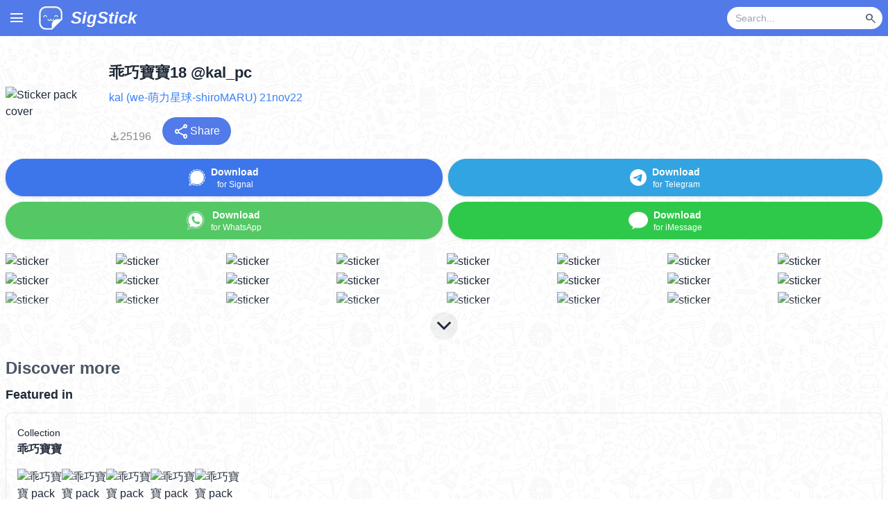

--- FILE ---
content_type: text/html; charset=utf-8
request_url: https://www.sigstick.com/pack/RdKV30xsSBEPUL5t1CpA
body_size: 9728
content:
<!DOCTYPE html><html lang="en"><head><meta charSet="utf-8" data-next-head=""/><meta charSet="utf-8"/><meta name="viewport" content="width=device-width, initial-scale=1, shrink-to-fit=no" data-next-head=""/><title data-next-head="">乖巧寶寶18 @kal_pc - Download Stickers from Sigstick</title><link rel="canonical" href="https://www.sigstick.com/pack/RdKV30xsSBEPUL5t1CpA-%E4%B9%96%E5%B7%A7%E5%AF%B6%E5%AF%B618-%40kal_pc" data-next-head=""/><meta property="og:title" content="乖巧寶寶18 @kal_pc" data-next-head=""/><meta property="og:url" content="https://www.sigstick.com/pack/RdKV30xsSBEPUL5t1CpA-%E4%B9%96%E5%B7%A7%E5%AF%B6%E5%AF%B618-%40kal_pc" data-next-head=""/><meta property="og:image" content="https://cdn.cdnstep.com/RdKV30xsSBEPUL5t1CpA/cover-1.thumb256.png" data-next-head=""/><meta name="og:description" content="Download &quot;乖巧寶寶18 @kal_pc&quot; stickers for Signal, WhatsApp and Telegram" data-next-head=""/><meta name="description" content="Download &quot;乖巧寶寶18 @kal_pc&quot; stickers for Signal, WhatsApp and Telegram" data-next-head=""/><meta property="og:site_name" content="SigStick"/><meta property="og:type" content="website"/><meta name="keywords" content="sticker maker, whatsapp stickers, sticker whats, cute stickers, whatsapp sticker maker, sticker creator, whatsapp sticker download, signal stickers, imessage stickers, imessage sticker maker, SigStick, stickerly, telegram stickers, animated stickers, sticker maker for iOS and Android, whatsticker"/><meta name="msapplication-TileColor" content="#da532c"/><meta name="theme-color" content="#ffffff"/><link rel="apple-touch-icon" sizes="180x180" href="/apple-touch-icon.png"/><link rel="icon" type="image/png" sizes="32x32" href="/favicon-32x32.png"/><link rel="icon" type="image/png" sizes="16x16" href="/favicon-16x16.png"/><link rel="manifest" href="/site.webmanifest"/><link rel="mask-icon" href="/safari-pinned-tab.svg" color="#5bbad5"/><link rel="preconnect" href="https://fonts.gstatic.com"/><link rel="preload" href="/_next/static/css/4d2eee50c04b958f.css" as="style"/><link rel="preload" href="/_next/static/css/9541bd0a2e5bed96.css" as="style"/><link href="https://fonts.googleapis.com/css2?family=Montserrat&amp;family=Pacifico&amp;display=swap" rel="stylesheet"/><link rel="stylesheet" href="https://fonts.googleapis.com/css2?family=Material+Symbols+Outlined:opsz,wght,FILL,GRAD@20..48,100..700,0..1,-50..200&amp;icon_names=arrow_upward,close,file_download,keyboard_arrow_down,menu,new_releases,search,share,visibility_off,whatshot&amp;display=block"/><link rel="stylesheet" href="/_next/static/css/4d2eee50c04b958f.css" data-n-g=""/><link rel="stylesheet" href="/_next/static/css/9541bd0a2e5bed96.css" data-n-p=""/><noscript data-n-css=""></noscript><script defer="" noModule="" src="/_next/static/chunks/polyfills-42372ed130431b0a.js"></script><script src="/_next/static/chunks/webpack-a339f4a57035852b.js" defer=""></script><script src="/_next/static/chunks/framework-3939a64e8358a45a.js" defer=""></script><script src="/_next/static/chunks/main-c9a603f31a864d04.js" defer=""></script><script src="/_next/static/chunks/pages/_app-ab10abcd23a826ae.js" defer=""></script><script src="/_next/static/chunks/98309536-b4306d89c039e30f.js" defer=""></script><script src="/_next/static/chunks/438-da042413d0ff0484.js" defer=""></script><script src="/_next/static/chunks/pages/pack/%5Bslug%5D-0636cc25668a68a3.js" defer=""></script><script src="/_next/static/9OQE80dQklivFqEPySLwC/_buildManifest.js" defer=""></script><script src="/_next/static/9OQE80dQklivFqEPySLwC/_ssgManifest.js" defer=""></script></head><body><link rel="preload" as="image" href="https://cdn.cdnstep.com/RdKV30xsSBEPUL5t1CpA/cover-1.thumb256.png"/><link rel="preload" as="image" href="/assets/icon/signal_icon.png"/><link rel="preload" as="image" href="/assets/icon/whatsapp256_icon.png"/><link rel="preload" as="image" href="/assets/icon/telegram256_icon.png"/><link rel="preload" as="image" href="/assets/icon/imessage256_icon.png"/><link rel="preload" as="image" href="https://cdn.cdnstep.com/RdKV30xsSBEPUL5t1CpA/0-1.thumb128.png"/><link rel="preload" as="image" href="https://cdn.cdnstep.com/RdKV30xsSBEPUL5t1CpA/1-1.thumb128.png"/><link rel="preload" as="image" href="https://cdn.cdnstep.com/RdKV30xsSBEPUL5t1CpA/2-1.thumb128.png"/><link rel="preload" as="image" href="https://cdn.cdnstep.com/RdKV30xsSBEPUL5t1CpA/3-1.thumb128.png"/><link rel="preload" as="image" href="https://cdn.cdnstep.com/RdKV30xsSBEPUL5t1CpA/4-1.thumb128.png"/><link rel="preload" as="image" href="https://cdn.cdnstep.com/RdKV30xsSBEPUL5t1CpA/5-1.thumb128.png"/><link rel="preload" as="image" href="https://cdn.cdnstep.com/RdKV30xsSBEPUL5t1CpA/6-1.thumb128.png"/><link rel="preload" as="image" href="https://cdn.cdnstep.com/RdKV30xsSBEPUL5t1CpA/7-1.thumb128.png"/><link rel="preload" as="image" href="https://cdn.cdnstep.com/RdKV30xsSBEPUL5t1CpA/8-1.thumb128.png"/><link rel="preload" as="image" href="https://cdn.cdnstep.com/RdKV30xsSBEPUL5t1CpA/9-1.thumb128.png"/><link rel="preload" as="image" href="https://cdn.cdnstep.com/RdKV30xsSBEPUL5t1CpA/10-1.thumb128.png"/><link rel="preload" as="image" href="https://cdn.cdnstep.com/RdKV30xsSBEPUL5t1CpA/11-1.thumb128.png"/><link rel="preload" as="image" href="https://cdn.cdnstep.com/RdKV30xsSBEPUL5t1CpA/12-1.thumb128.png"/><link rel="preload" as="image" href="https://cdn.cdnstep.com/RdKV30xsSBEPUL5t1CpA/13-1.thumb128.png"/><link rel="preload" as="image" href="https://cdn.cdnstep.com/RdKV30xsSBEPUL5t1CpA/14-1.thumb128.png"/><link rel="preload" as="image" href="https://cdn.cdnstep.com/RdKV30xsSBEPUL5t1CpA/15-1.thumb128.png"/><link rel="preload" as="image" href="https://cdn.cdnstep.com/RdKV30xsSBEPUL5t1CpA/16-1.thumb128.png"/><link rel="preload" as="image" href="https://cdn.cdnstep.com/RdKV30xsSBEPUL5t1CpA/17-1.thumb128.png"/><link rel="preload" as="image" href="https://cdn.cdnstep.com/RdKV30xsSBEPUL5t1CpA/18-1.thumb128.png"/><link rel="preload" as="image" href="https://cdn.cdnstep.com/RdKV30xsSBEPUL5t1CpA/19-1.thumb128.png"/><link rel="preload" as="image" href="https://cdn.cdnstep.com/RdKV30xsSBEPUL5t1CpA/20-1.thumb128.png"/><link rel="preload" as="image" href="https://cdn.cdnstep.com/RdKV30xsSBEPUL5t1CpA/21-1.thumb128.png"/><link rel="preload" as="image" href="https://cdn.cdnstep.com/RdKV30xsSBEPUL5t1CpA/22-1.thumb128.png"/><link rel="preload" as="image" href="https://cdn.cdnstep.com/RdKV30xsSBEPUL5t1CpA/23-1.thumb128.png"/><link rel="preload" as="image" href="https://cdn.cdnstep.com/1bC0XFDbx7Ljlr8MWMyQ/cover-1.thumb128.png"/><link rel="preload" as="image" href="https://cdn.cdnstep.com/bmntypUsbTufsMhNPDvS/cover.thumb128.webp"/><link rel="preload" as="image" href="https://cdn.cdnstep.com/8hTo0qSUNur4pug6o61m/cover-1.thumb128.png"/><link rel="preload" as="image" href="https://cdn.cdnstep.com/QzenocH6RmzrEPPiEd8S/cover-1.thumb128.png"/><link rel="preload" as="image" href="https://cdn.cdnstep.com/mZbpjFz255DRlQnzlWcP/cover-1.thumb128.png"/><link rel="preload" as="image" href="https://cdn.cdnstep.com/94CyDQOf9xS2CNwXxmhw/cover-1.thumb128.png"/><link rel="preload" as="image" href="https://cdn.cdnstep.com/94CyDQOf9xS2CNwXxmhw/1-1.thumb128.png"/><link rel="preload" as="image" href="https://cdn.cdnstep.com/94CyDQOf9xS2CNwXxmhw/2-1.thumb128.png"/><link rel="preload" as="image" href="https://cdn.cdnstep.com/94CyDQOf9xS2CNwXxmhw/3-1.thumb128.png"/><link rel="preload" as="image" href="https://cdn.cdnstep.com/94CyDQOf9xS2CNwXxmhw/4-1.thumb128.png"/><link rel="preload" as="image" href="https://cdn.cdnstep.com/Y6HmEbLim68pXhi6K8P1/cover.thumb128.png"/><link rel="preload" as="image" href="https://cdn.cdnstep.com/Y6HmEbLim68pXhi6K8P1/1.thumb128.png"/><link rel="preload" as="image" href="https://cdn.cdnstep.com/Y6HmEbLim68pXhi6K8P1/2.thumb128.png"/><link rel="preload" as="image" href="https://cdn.cdnstep.com/Y6HmEbLim68pXhi6K8P1/3.thumb128.png"/><link rel="preload" as="image" href="https://cdn.cdnstep.com/Y6HmEbLim68pXhi6K8P1/4.thumb128.png"/><link rel="preload" as="image" href="https://cdn.cdnstep.com/1Dya2eQtWq0TeUtPi2D7/cover-1.thumb128.webp"/><link rel="preload" as="image" href="https://cdn.cdnstep.com/1Dya2eQtWq0TeUtPi2D7/1-1.thumb128.webp"/><link rel="preload" as="image" href="https://cdn.cdnstep.com/1Dya2eQtWq0TeUtPi2D7/2-1.thumb128.webp"/><link rel="preload" as="image" href="https://cdn.cdnstep.com/1Dya2eQtWq0TeUtPi2D7/3-1.thumb128.webp"/><link rel="preload" as="image" href="https://cdn.cdnstep.com/1Dya2eQtWq0TeUtPi2D7/4-1.thumb128.webp"/><link rel="preload" as="image" href="https://cdn.cdnstep.com/X5H8kmgM4khheoIRzOcn/cover-1.thumb128.png"/><link rel="preload" as="image" href="https://cdn.cdnstep.com/X5H8kmgM4khheoIRzOcn/1-1.thumb128.png"/><link rel="preload" as="image" href="https://cdn.cdnstep.com/X5H8kmgM4khheoIRzOcn/2-1.thumb128.png"/><link rel="preload" as="image" href="https://cdn.cdnstep.com/X5H8kmgM4khheoIRzOcn/3-1.thumb128.png"/><link rel="preload" as="image" href="https://cdn.cdnstep.com/X5H8kmgM4khheoIRzOcn/4-1.thumb128.png"/><link rel="preload" as="image" href="https://cdn.cdnstep.com/tTI5XkUsOTD3qIKQUEkg/cover-1.thumb128.png"/><link rel="preload" as="image" href="https://cdn.cdnstep.com/tTI5XkUsOTD3qIKQUEkg/1-1.thumb128.png"/><link rel="preload" as="image" href="https://cdn.cdnstep.com/tTI5XkUsOTD3qIKQUEkg/2-1.thumb128.png"/><link rel="preload" as="image" href="https://cdn.cdnstep.com/tTI5XkUsOTD3qIKQUEkg/3-1.thumb128.png"/><link rel="preload" as="image" href="https://cdn.cdnstep.com/tTI5XkUsOTD3qIKQUEkg/4-1.thumb128.png"/><link rel="preload" as="image" href="https://cdn.cdnstep.com/pnvTbZxNBROWuaSOWqXR/cover-1.thumb128.png"/><link rel="preload" as="image" href="https://cdn.cdnstep.com/pnvTbZxNBROWuaSOWqXR/1-1.thumb128.png"/><link rel="preload" as="image" href="https://cdn.cdnstep.com/pnvTbZxNBROWuaSOWqXR/2-1.thumb128.png"/><link rel="preload" as="image" href="https://cdn.cdnstep.com/pnvTbZxNBROWuaSOWqXR/3-1.thumb128.png"/><link rel="preload" as="image" href="https://cdn.cdnstep.com/pnvTbZxNBROWuaSOWqXR/4-1.thumb128.png"/><link rel="preload" as="image" href="https://cdn.cdnstep.com/ql23egde3rvcmDTP4EIi/cover-1.thumb128.png"/><link rel="preload" as="image" href="https://cdn.cdnstep.com/ql23egde3rvcmDTP4EIi/1-1.thumb128.png"/><link rel="preload" as="image" href="https://cdn.cdnstep.com/ql23egde3rvcmDTP4EIi/2-1.thumb128.png"/><link rel="preload" as="image" href="https://cdn.cdnstep.com/ql23egde3rvcmDTP4EIi/3-1.thumb128.png"/><link rel="preload" as="image" href="https://cdn.cdnstep.com/ql23egde3rvcmDTP4EIi/4-1.thumb128.png"/><link rel="preload" as="image" href="https://cdn.cdnstep.com/oifikaOLaVmVZZPTiJ3r/cover-1.thumb128.png"/><link rel="preload" as="image" href="https://cdn.cdnstep.com/oifikaOLaVmVZZPTiJ3r/1-1.thumb128.png"/><link rel="preload" as="image" href="https://cdn.cdnstep.com/oifikaOLaVmVZZPTiJ3r/2-1.thumb128.png"/><link rel="preload" as="image" href="https://cdn.cdnstep.com/oifikaOLaVmVZZPTiJ3r/3-1.thumb128.png"/><link rel="preload" as="image" href="https://cdn.cdnstep.com/oifikaOLaVmVZZPTiJ3r/4-1.thumb128.png"/><link rel="preload" as="image" href="https://cdn.cdnstep.com/tShFIXH9RKOEifNqFAMD/cover-1.thumb128.png"/><link rel="preload" as="image" href="https://cdn.cdnstep.com/tShFIXH9RKOEifNqFAMD/1-1.thumb128.png"/><link rel="preload" as="image" href="https://cdn.cdnstep.com/tShFIXH9RKOEifNqFAMD/2-1.thumb128.png"/><link rel="preload" as="image" href="https://cdn.cdnstep.com/tShFIXH9RKOEifNqFAMD/3-1.thumb128.png"/><link rel="preload" as="image" href="https://cdn.cdnstep.com/tShFIXH9RKOEifNqFAMD/4-1.thumb128.png"/><link rel="preload" as="image" href="https://cdn.cdnstep.com/3XFIlH99NpcYE8taZfqF/cover-2.thumb128.png"/><link rel="preload" as="image" href="https://cdn.cdnstep.com/3XFIlH99NpcYE8taZfqF/1-1.thumb128.png"/><link rel="preload" as="image" href="https://cdn.cdnstep.com/3XFIlH99NpcYE8taZfqF/2-1.thumb128.png"/><link rel="preload" as="image" href="https://cdn.cdnstep.com/3XFIlH99NpcYE8taZfqF/3-1.thumb128.png"/><link rel="preload" as="image" href="https://cdn.cdnstep.com/3XFIlH99NpcYE8taZfqF/4-1.thumb128.png"/><link rel="preload" as="image" href="/assets/img/appstore2025.png"/><link rel="preload" as="image" href="/assets/img/google-play-badge2025.png"/><div id="__next"><div class="flex flex-col min-h-screen"><div class="Nav_Nav__k6Jk7"><div class="Nav_masthead__WvbT3"><div class="container mx-auto"><div class="Nav_hamburgerMenu__sWidb"><span class="material-symbols-outlined cursor-pointer px-3" style="line-height:52px">menu</span></div><a href="/"><div class="inline-block p-2"><img alt="SigStick logo" loading="lazy" width="36" height="36" decoding="async" data-nimg="1" class="inline-block align-middle" style="color:transparent" srcSet="/_next/image?url=%2F_next%2Fstatic%2Fmedia%2Flogo.15991c00.webp&amp;w=48&amp;q=75 1x, /_next/image?url=%2F_next%2Fstatic%2Fmedia%2Flogo.15991c00.webp&amp;w=96&amp;q=75 2x" src="/_next/image?url=%2F_next%2Fstatic%2Fmedia%2Flogo.15991c00.webp&amp;w=96&amp;q=75"/><span class="hidden min-[350px]:inline text-2xl text-white pl-2 italic font-bold leading-9 ml-1 align-middle">SigStick</span></div></a><div class="float-right flex items-center h-[52px] pr-2"><form class="flex"><div class="flex items-center bg-white rounded-full h-8 pl-3 pr-1 w-28 sm:w-40 md:w-56"><input type="text" id="nav-bar-keyword" class="text-black bg-transparent border-none outline-none flex-grow text-sm w-full" placeholder="Search..." value=""/><button type="submit" disabled="" class="ml-1 p-1 rounded-full hover:bg-gray-100 flex items-center justify-center"><span class="material-symbols-outlined text-gray-600" style="font-size:18px">search</span></button></div></form></div><div class="spacer" style="clear:both"></div></div></div></div><div class="flex-grow relative"><main><div class="Pack_bgPattern__wOttg"><div class="container mx-auto px-2 pb-4 pt-2 md:pt-4"><div class="relative"><div><section class="flex flex-row w-full md:mt-5 mb-1 items-center"><img class="rounded mr-2 md:mr-4 cursor-pointer hover:opacity-80 transition-opacity" src="https://cdn.cdnstep.com/RdKV30xsSBEPUL5t1CpA/cover-1.thumb256.png" width="128" height="128" alt="Sticker pack cover" title="Tap to copy pack ID for Discord bot"/><div class="Pack_packTopSectionText__DBuZa flex-grow"><div class="Pack_title__PI7mV">乖巧寶寶18 @kal_pc</div><div class="Pack_author__Jw0so"><a href="/stickers?author=kal%20(we-%E8%90%8C%E5%8A%9B%E6%98%9F%E7%90%83-shiroMARU)%2021nov22" class="text-blue-500 hover:text-blue-800 py-2 flex items-center">kal (we-萌力星球-shiroMARU) 21nov22</a></div><div class="justify-start text-gray-600 text-xs"></div><div class="flex flex-row items-baseline mt-2 justify-between md:justify-start"><div class="Pack_downloadCount__2g8ud"><span class="material-symbols-outlined">file_download</span><span>25196</span></div><div class="md:ml-4"><button class="bg-[#527AE9] hover:bg-[#3371E3] text-white px-4 py-2 rounded-full flex items-center gap-1" title="Share sticker pack"><span class="material-symbols-outlined">share</span><span>Share</span></button></div></div></div></section><section class="my-5"><div class="flex flex-row items-center"><div class="flex-auto mr-2"><button type="button" class="w-full btn px-2 mb-2 py-0 Pack_btnSignal__6BbU2  drop-shadow"><img class="inline-block h-6 w-6" src="/assets/icon/signal_icon.png" alt="Signal"/><div class="align-middle ml-2 text-sm inline-block"><div class="font-bold">Download</div><div class="text-xs">for Signal</div></div></button><button type="button" class="w-full btn px-2 flex-auto py-0 Pack_btnWhatsapp__RY_WD drop-shadow"><img class="inline-block h-7 w-7" src="/assets/icon/whatsapp256_icon.png" alt="WhatsApp"/><div class="align-middle ml-2 text-sm inline-block"><div class="font-bold">Download</div><div class="text-xs">for WhatsApp</div></div></button></div><div class="flex-auto"><button type="button" class="w-full btn px-2 flex-auto mb-2 py-0 Pack_btnTelegram__NHCCJ  drop-shadow"><img class="inline-block h-6 w-6" src="/assets/icon/telegram256_icon.png" alt="Telegram"/><div class="align-middle ml-2 text-sm inline-block"><div class="font-bold">Download</div><div class="text-xs">for Telegram</div></div></button><button type="button" class="w-full btn px-2 flex-auto Pack_btnIMessage__lx6bV drop-shadow"><img class="inline-block h-7 w-7" src="/assets/icon/imessage256_icon.png" alt="iMessage"/><div class="align-middle ml-2 text-sm inline-block"><div class="font-bold">Download</div><div class="text-xs">for iMessage</div></div></button></div></div></section><section class="mb-5"><div class="Pack_stickerGrid__aELrc"><div class="Pack_stickerThumbContainer__TDFiJ"><img class="Pack_stickerThumb__mYDjI rounded cursor-pointer hover:opacity-80 transition-opacity" src="https://cdn.cdnstep.com/RdKV30xsSBEPUL5t1CpA/0-1.thumb128.png" alt="sticker"/></div><div class="Pack_stickerThumbContainer__TDFiJ"><img class="Pack_stickerThumb__mYDjI rounded cursor-pointer hover:opacity-80 transition-opacity" src="https://cdn.cdnstep.com/RdKV30xsSBEPUL5t1CpA/1-1.thumb128.png" alt="sticker"/></div><div class="Pack_stickerThumbContainer__TDFiJ"><img class="Pack_stickerThumb__mYDjI rounded cursor-pointer hover:opacity-80 transition-opacity" src="https://cdn.cdnstep.com/RdKV30xsSBEPUL5t1CpA/2-1.thumb128.png" alt="sticker"/></div><div class="Pack_stickerThumbContainer__TDFiJ"><img class="Pack_stickerThumb__mYDjI rounded cursor-pointer hover:opacity-80 transition-opacity" src="https://cdn.cdnstep.com/RdKV30xsSBEPUL5t1CpA/3-1.thumb128.png" alt="sticker"/></div><div class="Pack_stickerThumbContainer__TDFiJ"><img class="Pack_stickerThumb__mYDjI rounded cursor-pointer hover:opacity-80 transition-opacity" src="https://cdn.cdnstep.com/RdKV30xsSBEPUL5t1CpA/4-1.thumb128.png" alt="sticker"/></div><div class="Pack_stickerThumbContainer__TDFiJ"><img class="Pack_stickerThumb__mYDjI rounded cursor-pointer hover:opacity-80 transition-opacity" src="https://cdn.cdnstep.com/RdKV30xsSBEPUL5t1CpA/5-1.thumb128.png" alt="sticker"/></div><div class="Pack_stickerThumbContainer__TDFiJ"><img class="Pack_stickerThumb__mYDjI rounded cursor-pointer hover:opacity-80 transition-opacity" src="https://cdn.cdnstep.com/RdKV30xsSBEPUL5t1CpA/6-1.thumb128.png" alt="sticker"/></div><div class="Pack_stickerThumbContainer__TDFiJ"><img class="Pack_stickerThumb__mYDjI rounded cursor-pointer hover:opacity-80 transition-opacity" src="https://cdn.cdnstep.com/RdKV30xsSBEPUL5t1CpA/7-1.thumb128.png" alt="sticker"/></div><div class="Pack_stickerThumbContainer__TDFiJ"><img class="Pack_stickerThumb__mYDjI rounded cursor-pointer hover:opacity-80 transition-opacity" src="https://cdn.cdnstep.com/RdKV30xsSBEPUL5t1CpA/8-1.thumb128.png" alt="sticker"/></div><div class="Pack_stickerThumbContainer__TDFiJ"><img class="Pack_stickerThumb__mYDjI rounded cursor-pointer hover:opacity-80 transition-opacity" src="https://cdn.cdnstep.com/RdKV30xsSBEPUL5t1CpA/9-1.thumb128.png" alt="sticker"/></div><div class="Pack_stickerThumbContainer__TDFiJ"><img class="Pack_stickerThumb__mYDjI rounded cursor-pointer hover:opacity-80 transition-opacity" src="https://cdn.cdnstep.com/RdKV30xsSBEPUL5t1CpA/10-1.thumb128.png" alt="sticker"/></div><div class="Pack_stickerThumbContainer__TDFiJ"><img class="Pack_stickerThumb__mYDjI rounded cursor-pointer hover:opacity-80 transition-opacity" src="https://cdn.cdnstep.com/RdKV30xsSBEPUL5t1CpA/11-1.thumb128.png" alt="sticker"/></div><div class="Pack_stickerThumbContainer__TDFiJ"><img class="Pack_stickerThumb__mYDjI rounded cursor-pointer hover:opacity-80 transition-opacity" src="https://cdn.cdnstep.com/RdKV30xsSBEPUL5t1CpA/12-1.thumb128.png" alt="sticker"/></div><div class="Pack_stickerThumbContainer__TDFiJ"><img class="Pack_stickerThumb__mYDjI rounded cursor-pointer hover:opacity-80 transition-opacity" src="https://cdn.cdnstep.com/RdKV30xsSBEPUL5t1CpA/13-1.thumb128.png" alt="sticker"/></div><div class="Pack_stickerThumbContainer__TDFiJ"><img class="Pack_stickerThumb__mYDjI rounded cursor-pointer hover:opacity-80 transition-opacity" src="https://cdn.cdnstep.com/RdKV30xsSBEPUL5t1CpA/14-1.thumb128.png" alt="sticker"/></div><div class="Pack_stickerThumbContainer__TDFiJ"><img class="Pack_stickerThumb__mYDjI rounded cursor-pointer hover:opacity-80 transition-opacity" src="https://cdn.cdnstep.com/RdKV30xsSBEPUL5t1CpA/15-1.thumb128.png" alt="sticker"/></div></div><div class="Pack_stickerGrid__aELrc Pack_teaser__zXvzG"><div class="Pack_stickerThumbContainer__TDFiJ"><img class="Pack_stickerThumb__mYDjI rounded cursor-pointer hover:opacity-80 transition-opacity" src="https://cdn.cdnstep.com/RdKV30xsSBEPUL5t1CpA/16-1.thumb128.png" alt="sticker"/></div><div class="Pack_stickerThumbContainer__TDFiJ"><img class="Pack_stickerThumb__mYDjI rounded cursor-pointer hover:opacity-80 transition-opacity" src="https://cdn.cdnstep.com/RdKV30xsSBEPUL5t1CpA/17-1.thumb128.png" alt="sticker"/></div><div class="Pack_stickerThumbContainer__TDFiJ"><img class="Pack_stickerThumb__mYDjI rounded cursor-pointer hover:opacity-80 transition-opacity" src="https://cdn.cdnstep.com/RdKV30xsSBEPUL5t1CpA/18-1.thumb128.png" alt="sticker"/></div><div class="Pack_stickerThumbContainer__TDFiJ"><img class="Pack_stickerThumb__mYDjI rounded cursor-pointer hover:opacity-80 transition-opacity" src="https://cdn.cdnstep.com/RdKV30xsSBEPUL5t1CpA/19-1.thumb128.png" alt="sticker"/></div><div class="Pack_stickerThumbContainer__TDFiJ"><img class="Pack_stickerThumb__mYDjI rounded cursor-pointer hover:opacity-80 transition-opacity" src="https://cdn.cdnstep.com/RdKV30xsSBEPUL5t1CpA/20-1.thumb128.png" alt="sticker"/></div><div class="Pack_stickerThumbContainer__TDFiJ"><img class="Pack_stickerThumb__mYDjI rounded cursor-pointer hover:opacity-80 transition-opacity" src="https://cdn.cdnstep.com/RdKV30xsSBEPUL5t1CpA/21-1.thumb128.png" alt="sticker"/></div><div class="Pack_stickerThumbContainer__TDFiJ"><img class="Pack_stickerThumb__mYDjI rounded cursor-pointer hover:opacity-80 transition-opacity" src="https://cdn.cdnstep.com/RdKV30xsSBEPUL5t1CpA/22-1.thumb128.png" alt="sticker"/></div><div class="Pack_stickerThumbContainer__TDFiJ"><img class="Pack_stickerThumb__mYDjI rounded cursor-pointer hover:opacity-80 transition-opacity" src="https://cdn.cdnstep.com/RdKV30xsSBEPUL5t1CpA/23-1.thumb128.png" alt="sticker"/></div></div><div class="Pack_expandButton__9WySS"><span class="material-symbols-outlined">keyboard_arrow_down</span></div></section></div></div><section class="Pack_discoverSection___JWo0"><h2>Discover more</h2><div class="mb-6"><h3 class="text-lg font-semibold mb-3">Featured in</h3><a href="/collection/MqP776L3Rlb9h6NcxEOr" class="flex flex-col p-4 mb-3 hover:bg-white hover:bg-opacity-10 transition-all rounded-lg border border-gray-200"><div class="mb-3"><label class="text-sm">Collection</label><h4 class="text-base font-semibold text-gray-800 mb-1">乖巧寶寶</h4></div><div class="flex gap-1 mb-2"><img src="https://cdn.cdnstep.com/1bC0XFDbx7Ljlr8MWMyQ/cover-1.thumb128.png" alt="乖巧寶寶 pack 1" class="w-16 h-16 rounded object-cover"/><img src="https://cdn.cdnstep.com/bmntypUsbTufsMhNPDvS/cover.thumb128.webp" alt="乖巧寶寶 pack 2" class="w-16 h-16 rounded object-cover"/><img src="https://cdn.cdnstep.com/8hTo0qSUNur4pug6o61m/cover-1.thumb128.png" alt="乖巧寶寶 pack 3" class="w-16 h-16 rounded object-cover"/><img src="https://cdn.cdnstep.com/QzenocH6RmzrEPPiEd8S/cover-1.thumb128.png" alt="乖巧寶寶 pack 4" class="w-16 h-16 rounded object-cover"/><img src="https://cdn.cdnstep.com/mZbpjFz255DRlQnzlWcP/cover-1.thumb128.png" alt="乖巧寶寶 pack 5" class="w-16 h-16 rounded object-cover"/></div></a></div><div><div class="grid md:grid-cols-2 gap-x-8"><a class="p-1 py-2 items-stretch w-full PackItem_stickerPack__sD2J8" href="/pack/94CyDQOf9xS2CNwXxmhw-%E4%B9%96%E5%B7%A7%E5%AF%B6%E5%AF%B619-%40kal_pc"><div class="PackItem_packCover__n0dlE"><img class="rounded" alt="cover" src="https://cdn.cdnstep.com/94CyDQOf9xS2CNwXxmhw/cover-1.thumb128.png" width="96" height="96"/></div><div class="flex flex-col pl-2 grow min-w-0"><div class="flex justify-between"><div class="text-base text-blue-500 hover:text-blue-800 truncate">乖巧寶寶19 @kal_pc</div></div><div class="text-xs text-gray-500 truncate grow flex">kal (we-萌力星球-shiroMARU) 16jan23<!-- --> </div><div class="flex flex-row flex-nowrap"><img class="rounded mr-2 w-9 h-9 min-[400px]:w-11 min-[400px]:h-11" alt="thumbnail" src="https://cdn.cdnstep.com/94CyDQOf9xS2CNwXxmhw/1-1.thumb128.png" width="48" height="48"/><img class="rounded mr-2 w-9 h-9 min-[400px]:w-11 min-[400px]:h-11" alt="thumbnail" src="https://cdn.cdnstep.com/94CyDQOf9xS2CNwXxmhw/2-1.thumb128.png" width="48" height="48"/><img class="rounded mr-2 w-9 h-9 min-[400px]:w-11 min-[400px]:h-11" alt="thumbnail" src="https://cdn.cdnstep.com/94CyDQOf9xS2CNwXxmhw/3-1.thumb128.png" width="48" height="48"/><img class="rounded mr-2 w-9 h-9 min-[400px]:w-11 min-[400px]:h-11" alt="thumbnail" src="https://cdn.cdnstep.com/94CyDQOf9xS2CNwXxmhw/4-1.thumb128.png" width="48" height="48"/><div class="text-gray-500 grow text-right self-end"><span class="material-symbols-outlined text-sm align-middle" style="font-size:12px">file_download</span><span class="text-sm align-middle" style="font-size:12px">45K</span></div></div></div></a><a class="p-1 py-2 items-stretch w-full PackItem_stickerPack__sD2J8" href="/pack/Y6HmEbLim68pXhi6K8P1-quby-deluxe"><div class="PackItem_packCover__n0dlE"><img class="rounded" alt="cover" src="https://cdn.cdnstep.com/Y6HmEbLim68pXhi6K8P1/cover.thumb128.png" width="96" height="96"/></div><div class="flex flex-col pl-2 grow min-w-0"><div class="flex justify-between"><div class="text-base text-blue-500 hover:text-blue-800 truncate">Quby Deluxe</div></div><div class="text-xs text-gray-500 truncate grow flex">XIII<!-- --> </div><div class="flex flex-row flex-nowrap"><img class="rounded mr-2 w-9 h-9 min-[400px]:w-11 min-[400px]:h-11" alt="thumbnail" src="https://cdn.cdnstep.com/Y6HmEbLim68pXhi6K8P1/1.thumb128.png" width="48" height="48"/><img class="rounded mr-2 w-9 h-9 min-[400px]:w-11 min-[400px]:h-11" alt="thumbnail" src="https://cdn.cdnstep.com/Y6HmEbLim68pXhi6K8P1/2.thumb128.png" width="48" height="48"/><img class="rounded mr-2 w-9 h-9 min-[400px]:w-11 min-[400px]:h-11" alt="thumbnail" src="https://cdn.cdnstep.com/Y6HmEbLim68pXhi6K8P1/3.thumb128.png" width="48" height="48"/><img class="rounded mr-2 w-9 h-9 min-[400px]:w-11 min-[400px]:h-11" alt="thumbnail" src="https://cdn.cdnstep.com/Y6HmEbLim68pXhi6K8P1/4.thumb128.png" width="48" height="48"/><div class="text-gray-500 grow text-right self-end"><span class="material-symbols-outlined text-sm align-middle" style="font-size:12px">file_download</span><span class="text-sm align-middle" style="font-size:12px">181K</span></div></div></div></a><a class="p-1 py-2 items-stretch w-full PackItem_stickerPack__sD2J8" href="/pack/1Dya2eQtWq0TeUtPi2D7-quby"><div class="PackItem_packCover__n0dlE"><img class="rounded" alt="cover" src="https://cdn.cdnstep.com/1Dya2eQtWq0TeUtPi2D7/cover-1.thumb128.webp" width="96" height="96"/></div><div class="flex flex-col pl-2 grow min-w-0"><div class="flex justify-between"><div class="text-base text-blue-500 hover:text-blue-800 truncate">Quby</div></div><div class="text-xs text-gray-500 truncate grow flex">SigStick User<!-- --> </div><div class="flex flex-row flex-nowrap"><img class="rounded mr-2 w-9 h-9 min-[400px]:w-11 min-[400px]:h-11" alt="thumbnail" src="https://cdn.cdnstep.com/1Dya2eQtWq0TeUtPi2D7/1-1.thumb128.webp" width="48" height="48"/><img class="rounded mr-2 w-9 h-9 min-[400px]:w-11 min-[400px]:h-11" alt="thumbnail" src="https://cdn.cdnstep.com/1Dya2eQtWq0TeUtPi2D7/2-1.thumb128.webp" width="48" height="48"/><img class="rounded mr-2 w-9 h-9 min-[400px]:w-11 min-[400px]:h-11" alt="thumbnail" src="https://cdn.cdnstep.com/1Dya2eQtWq0TeUtPi2D7/3-1.thumb128.webp" width="48" height="48"/><img class="rounded mr-2 w-9 h-9 min-[400px]:w-11 min-[400px]:h-11" alt="thumbnail" src="https://cdn.cdnstep.com/1Dya2eQtWq0TeUtPi2D7/4-1.thumb128.webp" width="48" height="48"/><div class="text-gray-500 grow text-right self-end"><span class="material-symbols-outlined text-sm align-middle" style="font-size:12px">file_download</span><span class="text-sm align-middle" style="font-size:12px">122K</span></div></div></div></a><a class="p-1 py-2 items-stretch w-full PackItem_stickerPack__sD2J8" href="/pack/X5H8kmgM4khheoIRzOcn-%E4%B9%96%E5%B7%A7%E5%AF%B6%E5%AF%B6sixteen-%40kal_pc"><div class="PackItem_packCover__n0dlE"><img class="rounded" alt="cover" src="https://cdn.cdnstep.com/X5H8kmgM4khheoIRzOcn/cover-1.thumb128.png" width="96" height="96"/></div><div class="flex flex-col pl-2 grow min-w-0"><div class="flex justify-between"><div class="text-base text-blue-500 hover:text-blue-800 truncate">乖巧寶寶sixteen @kal_pc</div></div><div class="text-xs text-gray-500 truncate grow flex">kal (we-萌力星球-shiroMARU)<!-- --> </div><div class="flex flex-row flex-nowrap"><img class="rounded mr-2 w-9 h-9 min-[400px]:w-11 min-[400px]:h-11" alt="thumbnail" src="https://cdn.cdnstep.com/X5H8kmgM4khheoIRzOcn/1-1.thumb128.png" width="48" height="48"/><img class="rounded mr-2 w-9 h-9 min-[400px]:w-11 min-[400px]:h-11" alt="thumbnail" src="https://cdn.cdnstep.com/X5H8kmgM4khheoIRzOcn/2-1.thumb128.png" width="48" height="48"/><img class="rounded mr-2 w-9 h-9 min-[400px]:w-11 min-[400px]:h-11" alt="thumbnail" src="https://cdn.cdnstep.com/X5H8kmgM4khheoIRzOcn/3-1.thumb128.png" width="48" height="48"/><img class="rounded mr-2 w-9 h-9 min-[400px]:w-11 min-[400px]:h-11" alt="thumbnail" src="https://cdn.cdnstep.com/X5H8kmgM4khheoIRzOcn/4-1.thumb128.png" width="48" height="48"/><div class="text-gray-500 grow text-right self-end"><span class="material-symbols-outlined text-sm align-middle" style="font-size:12px">file_download</span><span class="text-sm align-middle" style="font-size:12px">29K</span></div></div></div></a><a class="p-1 py-2 items-stretch w-full PackItem_stickerPack__sD2J8" href="/pack/tTI5XkUsOTD3qIKQUEkg-%E4%B9%96%E5%B7%A7%E5%AF%B6%E5%AF%B69-%40kal_pc"><div class="PackItem_packCover__n0dlE"><img class="rounded" alt="cover" src="https://cdn.cdnstep.com/tTI5XkUsOTD3qIKQUEkg/cover-1.thumb128.png" width="96" height="96"/></div><div class="flex flex-col pl-2 grow min-w-0"><div class="flex justify-between"><div class="text-base text-blue-500 hover:text-blue-800 truncate">乖巧寶寶9 @kal_pc</div></div><div class="text-xs text-gray-500 truncate grow flex">kal (we-萌力星球-shiroMARU)<!-- --> </div><div class="flex flex-row flex-nowrap"><img class="rounded mr-2 w-9 h-9 min-[400px]:w-11 min-[400px]:h-11" alt="thumbnail" src="https://cdn.cdnstep.com/tTI5XkUsOTD3qIKQUEkg/1-1.thumb128.png" width="48" height="48"/><img class="rounded mr-2 w-9 h-9 min-[400px]:w-11 min-[400px]:h-11" alt="thumbnail" src="https://cdn.cdnstep.com/tTI5XkUsOTD3qIKQUEkg/2-1.thumb128.png" width="48" height="48"/><img class="rounded mr-2 w-9 h-9 min-[400px]:w-11 min-[400px]:h-11" alt="thumbnail" src="https://cdn.cdnstep.com/tTI5XkUsOTD3qIKQUEkg/3-1.thumb128.png" width="48" height="48"/><img class="rounded mr-2 w-9 h-9 min-[400px]:w-11 min-[400px]:h-11" alt="thumbnail" src="https://cdn.cdnstep.com/tTI5XkUsOTD3qIKQUEkg/4-1.thumb128.png" width="48" height="48"/><div class="text-gray-500 grow text-right self-end"><span class="material-symbols-outlined text-sm align-middle" style="font-size:12px">file_download</span><span class="text-sm align-middle" style="font-size:12px">32K</span></div></div></div></a><a class="p-1 py-2 items-stretch w-full PackItem_stickerPack__sD2J8" href="/pack/pnvTbZxNBROWuaSOWqXR-%E4%B9%96%E5%B7%A7%E5%AF%B6%E5%AF%B6fifteen-%40kal_pc"><div class="PackItem_packCover__n0dlE"><img class="rounded" alt="cover" src="https://cdn.cdnstep.com/pnvTbZxNBROWuaSOWqXR/cover-1.thumb128.png" width="96" height="96"/></div><div class="flex flex-col pl-2 grow min-w-0"><div class="flex justify-between"><div class="text-base text-blue-500 hover:text-blue-800 truncate">乖巧寶寶fifteen @kal_pc</div></div><div class="text-xs text-gray-500 truncate grow flex">kal (we-萌力星球-shiroMARU)<!-- --> </div><div class="flex flex-row flex-nowrap"><img class="rounded mr-2 w-9 h-9 min-[400px]:w-11 min-[400px]:h-11" alt="thumbnail" src="https://cdn.cdnstep.com/pnvTbZxNBROWuaSOWqXR/1-1.thumb128.png" width="48" height="48"/><img class="rounded mr-2 w-9 h-9 min-[400px]:w-11 min-[400px]:h-11" alt="thumbnail" src="https://cdn.cdnstep.com/pnvTbZxNBROWuaSOWqXR/2-1.thumb128.png" width="48" height="48"/><img class="rounded mr-2 w-9 h-9 min-[400px]:w-11 min-[400px]:h-11" alt="thumbnail" src="https://cdn.cdnstep.com/pnvTbZxNBROWuaSOWqXR/3-1.thumb128.png" width="48" height="48"/><img class="rounded mr-2 w-9 h-9 min-[400px]:w-11 min-[400px]:h-11" alt="thumbnail" src="https://cdn.cdnstep.com/pnvTbZxNBROWuaSOWqXR/4-1.thumb128.png" width="48" height="48"/><div class="text-gray-500 grow text-right self-end"><span class="material-symbols-outlined text-sm align-middle" style="font-size:12px">file_download</span><span class="text-sm align-middle" style="font-size:12px">21K</span></div></div></div></a><a class="p-1 py-2 items-stretch w-full PackItem_stickerPack__sD2J8" href="/pack/ql23egde3rvcmDTP4EIi-%E4%B9%96%E5%B7%A7%E5%AF%B6%E5%AF%B6eleven-%40kal_pc"><div class="PackItem_packCover__n0dlE"><img class="rounded" alt="cover" src="https://cdn.cdnstep.com/ql23egde3rvcmDTP4EIi/cover-1.thumb128.png" width="96" height="96"/></div><div class="flex flex-col pl-2 grow min-w-0"><div class="flex justify-between"><div class="text-base text-blue-500 hover:text-blue-800 truncate">乖巧寶寶eleven @kal_pc</div></div><div class="text-xs text-gray-500 truncate grow flex">kal (we-萌力星球-shiroMARU)<!-- --> </div><div class="flex flex-row flex-nowrap"><img class="rounded mr-2 w-9 h-9 min-[400px]:w-11 min-[400px]:h-11" alt="thumbnail" src="https://cdn.cdnstep.com/ql23egde3rvcmDTP4EIi/1-1.thumb128.png" width="48" height="48"/><img class="rounded mr-2 w-9 h-9 min-[400px]:w-11 min-[400px]:h-11" alt="thumbnail" src="https://cdn.cdnstep.com/ql23egde3rvcmDTP4EIi/2-1.thumb128.png" width="48" height="48"/><img class="rounded mr-2 w-9 h-9 min-[400px]:w-11 min-[400px]:h-11" alt="thumbnail" src="https://cdn.cdnstep.com/ql23egde3rvcmDTP4EIi/3-1.thumb128.png" width="48" height="48"/><img class="rounded mr-2 w-9 h-9 min-[400px]:w-11 min-[400px]:h-11" alt="thumbnail" src="https://cdn.cdnstep.com/ql23egde3rvcmDTP4EIi/4-1.thumb128.png" width="48" height="48"/><div class="text-gray-500 grow text-right self-end"><span class="material-symbols-outlined text-sm align-middle" style="font-size:12px">file_download</span><span class="text-sm align-middle" style="font-size:12px">15K</span></div></div></div></a><a class="p-1 py-2 items-stretch w-full PackItem_stickerPack__sD2J8" href="/pack/oifikaOLaVmVZZPTiJ3r-%E4%B9%96%E5%B7%A7%E5%AF%B6%E5%AF%B6twelve-%40kal_pc"><div class="PackItem_packCover__n0dlE"><img class="rounded" alt="cover" src="https://cdn.cdnstep.com/oifikaOLaVmVZZPTiJ3r/cover-1.thumb128.png" width="96" height="96"/></div><div class="flex flex-col pl-2 grow min-w-0"><div class="flex justify-between"><div class="text-base text-blue-500 hover:text-blue-800 truncate">乖巧寶寶twelve @kal_pc</div></div><div class="text-xs text-gray-500 truncate grow flex">kal (we-萌力星球-shiroMARU)<!-- --> </div><div class="flex flex-row flex-nowrap"><img class="rounded mr-2 w-9 h-9 min-[400px]:w-11 min-[400px]:h-11" alt="thumbnail" src="https://cdn.cdnstep.com/oifikaOLaVmVZZPTiJ3r/1-1.thumb128.png" width="48" height="48"/><img class="rounded mr-2 w-9 h-9 min-[400px]:w-11 min-[400px]:h-11" alt="thumbnail" src="https://cdn.cdnstep.com/oifikaOLaVmVZZPTiJ3r/2-1.thumb128.png" width="48" height="48"/><img class="rounded mr-2 w-9 h-9 min-[400px]:w-11 min-[400px]:h-11" alt="thumbnail" src="https://cdn.cdnstep.com/oifikaOLaVmVZZPTiJ3r/3-1.thumb128.png" width="48" height="48"/><img class="rounded mr-2 w-9 h-9 min-[400px]:w-11 min-[400px]:h-11" alt="thumbnail" src="https://cdn.cdnstep.com/oifikaOLaVmVZZPTiJ3r/4-1.thumb128.png" width="48" height="48"/><div class="text-gray-500 grow text-right self-end"><span class="material-symbols-outlined text-sm align-middle" style="font-size:12px">file_download</span><span class="text-sm align-middle" style="font-size:12px">18K</span></div></div></div></a><a class="p-1 py-2 items-stretch w-full PackItem_stickerPack__sD2J8" href="/pack/tShFIXH9RKOEifNqFAMD-%E4%B9%96%E5%B7%A7%E5%AF%B6%E5%AF%B6fourteen-%40kal_pc"><div class="PackItem_packCover__n0dlE"><img class="rounded" alt="cover" src="https://cdn.cdnstep.com/tShFIXH9RKOEifNqFAMD/cover-1.thumb128.png" width="96" height="96"/></div><div class="flex flex-col pl-2 grow min-w-0"><div class="flex justify-between"><div class="text-base text-blue-500 hover:text-blue-800 truncate">乖巧寶寶fourteen @kal_pc</div></div><div class="text-xs text-gray-500 truncate grow flex">kal (we-萌力星球-shiroMARU)<!-- --> </div><div class="flex flex-row flex-nowrap"><img class="rounded mr-2 w-9 h-9 min-[400px]:w-11 min-[400px]:h-11" alt="thumbnail" src="https://cdn.cdnstep.com/tShFIXH9RKOEifNqFAMD/1-1.thumb128.png" width="48" height="48"/><img class="rounded mr-2 w-9 h-9 min-[400px]:w-11 min-[400px]:h-11" alt="thumbnail" src="https://cdn.cdnstep.com/tShFIXH9RKOEifNqFAMD/2-1.thumb128.png" width="48" height="48"/><img class="rounded mr-2 w-9 h-9 min-[400px]:w-11 min-[400px]:h-11" alt="thumbnail" src="https://cdn.cdnstep.com/tShFIXH9RKOEifNqFAMD/3-1.thumb128.png" width="48" height="48"/><img class="rounded mr-2 w-9 h-9 min-[400px]:w-11 min-[400px]:h-11" alt="thumbnail" src="https://cdn.cdnstep.com/tShFIXH9RKOEifNqFAMD/4-1.thumb128.png" width="48" height="48"/><div class="text-gray-500 grow text-right self-end"><span class="material-symbols-outlined text-sm align-middle" style="font-size:12px">file_download</span><span class="text-sm align-middle" style="font-size:12px">13K</span></div></div></div></a><a class="p-1 py-2 items-stretch w-full PackItem_stickerPack__sD2J8" href="/pack/3XFIlH99NpcYE8taZfqF-%E4%B9%96%E5%B7%A7%E5%B0%8F%E8%80%81%E5%BC%9F5-(%E4%B9%96%E5%B7%A7%E5%AF%B6%E5%AF%B6)-%40kal_pc"><div class="PackItem_packCover__n0dlE"><img class="rounded" alt="cover" src="https://cdn.cdnstep.com/3XFIlH99NpcYE8taZfqF/cover-2.thumb128.png" width="96" height="96"/></div><div class="flex flex-col pl-2 grow min-w-0"><div class="flex justify-between"><div class="text-base text-blue-500 hover:text-blue-800 truncate">乖巧小老弟5 (乖巧寶寶) @kal_pc</div></div><div class="text-xs text-gray-500 truncate grow flex">kal (we-萌力星球-shiroMARU)<!-- --> </div><div class="flex flex-row flex-nowrap"><img class="rounded mr-2 w-9 h-9 min-[400px]:w-11 min-[400px]:h-11" alt="thumbnail" src="https://cdn.cdnstep.com/3XFIlH99NpcYE8taZfqF/1-1.thumb128.png" width="48" height="48"/><img class="rounded mr-2 w-9 h-9 min-[400px]:w-11 min-[400px]:h-11" alt="thumbnail" src="https://cdn.cdnstep.com/3XFIlH99NpcYE8taZfqF/2-1.thumb128.png" width="48" height="48"/><img class="rounded mr-2 w-9 h-9 min-[400px]:w-11 min-[400px]:h-11" alt="thumbnail" src="https://cdn.cdnstep.com/3XFIlH99NpcYE8taZfqF/3-1.thumb128.png" width="48" height="48"/><img class="rounded mr-2 w-9 h-9 min-[400px]:w-11 min-[400px]:h-11" alt="thumbnail" src="https://cdn.cdnstep.com/3XFIlH99NpcYE8taZfqF/4-1.thumb128.png" width="48" height="48"/><div class="text-gray-500 grow text-right self-end"><span class="material-symbols-outlined text-sm align-middle" style="font-size:12px">file_download</span><span class="text-sm align-middle" style="font-size:12px">10K</span></div></div></div></a></div></div></section><section class="mb-5"><h2>Tags</h2><p class="text-gray-600">(None)</p></section><div class="fixed bottom-0 right-0 m-4 px-4 py-2 bg-black
              bg-opacity-80 rounded-full shadow-lg text-white
              transition-all duration-300
              opacity-0 invisible">Opening link in new tab...</div></div></div></main><div class="bg-gray-800 text-gray-200 px-2 py-4"><div class="container mx-auto"><div><div class="font-semibold text-4xl">Create, explore and download stickers on SigStick</div><p class="my-5">SigStick is the only app you need for WhatsApp, Signal, Telegram and iMessage stickers</p><div class="my-6"><div class="mr-3 inline-block"><div class="inline-block"><a href="https://apps.apple.com/app/sigstick-signal-sticker-maker/id1550509104"><img class="h-12 inline-block" src="/assets/img/appstore2025.png" alt="Download on App Store"/></a><div class="flex items-center justify-center text-sm text-gray-200 mt-1"><div class="flex"><span class="text-yellow-400">★</span><span class="text-yellow-400">★</span><span class="text-yellow-400">★</span><span class="text-yellow-400">★</span><span class="text-yellow-400">★</span></div><span class="ml-1">4.8<!-- --> (<!-- -->13.5K<!-- -->)</span></div></div></div><div class="inline-block"><a href="https://play.google.com/store/apps/details?id=com.sigstick.myapp"><img class="h-12 inline-block" src="/assets/img/google-play-badge2025.png" alt="Download on Google Play"/></a><div class="flex items-center justify-center text-sm text-gray-200 mt-1"><div class="flex"><span class="text-yellow-400">★</span><span class="text-yellow-400">★</span><span class="text-yellow-400">★</span><span class="text-yellow-400">★</span><span class="text-yellow-400">★</span></div><span class="ml-1">4.7<!-- --> (<!-- -->10.3K<!-- -->)</span></div></div></div></div><div class="my-5"><p class="my-2">© SigStick 2023, Shadowstep Technology Limited</p><p class="my-2"><a href="https://sigstick.medium.com/">Blog</a> |<!-- --> <a href="/tos">Terms of Services</a> |<!-- --> <a href="/privacy">Privacy</a> |<!-- --> <a href="/dmca">DMCA</a></p><div class="mt-3 text-justify text-gray-400 leading-4"><p><small>Google Play and the Google Play logo are trademarks of Google LLC. Apple logo and App Store are trademarks of Apple Inc., registered in the U.S. and other countries. Signal is a registered trademark in the United States and other countries.</small></p></div></div></div></div><div class="fixed bottom-4 right-4 z-10"><button class="bg-blue-600 hover:bg-blue-700 text-white p-3 rounded-full shadow-lg transition-all duration-300 ease-in-out transform hover:scale-110 focus:outline-none focus:ring-2 focus:ring-blue-500 focus:ring-offset-2 translate-y-16 opacity-0" aria-label="Back to top"><svg class="w-6 h-6" fill="none" stroke="currentColor" viewBox="0 0 24 24" xmlns="http://www.w3.org/2000/svg"><path stroke-linecap="round" stroke-linejoin="round" stroke-width="2" d="M5 10l7-7m0 0l7 7m-7-7v18"></path></svg></button></div></div></div></div><script id="__NEXT_DATA__" type="application/json">{"props":{"pageProps":{"pack":{"id":"RdKV30xsSBEPUL5t1CpA","title":"乖巧寶寶18 @kal_pc","author":"kal (we-萌力星球-shiroMARU) 21nov22","authorId":"fM7OAksGAZh1vvz3lUY99NiT2MG3","status":"published","createdAt":1674517685568,"cover":{"url":"https://cdn.cdnstep.com/RdKV30xsSBEPUL5t1CpA/cover-1.png"},"stickers":[{"emoji":"","url":"https://cdn.cdnstep.com/RdKV30xsSBEPUL5t1CpA/0-1.png"},{"emoji":"","url":"https://cdn.cdnstep.com/RdKV30xsSBEPUL5t1CpA/1-1.png"},{"emoji":"","url":"https://cdn.cdnstep.com/RdKV30xsSBEPUL5t1CpA/2-1.png"},{"emoji":"","url":"https://cdn.cdnstep.com/RdKV30xsSBEPUL5t1CpA/3-1.png"},{"emoji":"","url":"https://cdn.cdnstep.com/RdKV30xsSBEPUL5t1CpA/4-1.png"},{"emoji":"","url":"https://cdn.cdnstep.com/RdKV30xsSBEPUL5t1CpA/5-1.png"},{"emoji":"","url":"https://cdn.cdnstep.com/RdKV30xsSBEPUL5t1CpA/6-1.png"},{"emoji":"","url":"https://cdn.cdnstep.com/RdKV30xsSBEPUL5t1CpA/7-1.png"},{"emoji":"","url":"https://cdn.cdnstep.com/RdKV30xsSBEPUL5t1CpA/8-1.png"},{"emoji":"","url":"https://cdn.cdnstep.com/RdKV30xsSBEPUL5t1CpA/9-1.png"},{"emoji":"","url":"https://cdn.cdnstep.com/RdKV30xsSBEPUL5t1CpA/10-1.png"},{"emoji":"","url":"https://cdn.cdnstep.com/RdKV30xsSBEPUL5t1CpA/11-1.png"},{"emoji":"","url":"https://cdn.cdnstep.com/RdKV30xsSBEPUL5t1CpA/12-1.png"},{"emoji":"","url":"https://cdn.cdnstep.com/RdKV30xsSBEPUL5t1CpA/13-1.png"},{"emoji":"","url":"https://cdn.cdnstep.com/RdKV30xsSBEPUL5t1CpA/14-1.png"},{"emoji":"","url":"https://cdn.cdnstep.com/RdKV30xsSBEPUL5t1CpA/15-1.png"},{"emoji":"","url":"https://cdn.cdnstep.com/RdKV30xsSBEPUL5t1CpA/16-1.png"},{"emoji":"","url":"https://cdn.cdnstep.com/RdKV30xsSBEPUL5t1CpA/17-1.png"},{"emoji":"","url":"https://cdn.cdnstep.com/RdKV30xsSBEPUL5t1CpA/18-1.png"},{"emoji":"","url":"https://cdn.cdnstep.com/RdKV30xsSBEPUL5t1CpA/19-1.png"},{"emoji":"","url":"https://cdn.cdnstep.com/RdKV30xsSBEPUL5t1CpA/20-1.png"},{"emoji":"","url":"https://cdn.cdnstep.com/RdKV30xsSBEPUL5t1CpA/21-1.png"},{"emoji":"","url":"https://cdn.cdnstep.com/RdKV30xsSBEPUL5t1CpA/22-1.png"},{"emoji":"","url":"https://cdn.cdnstep.com/RdKV30xsSBEPUL5t1CpA/23-1.png"}],"isMarketPublished":true,"download":25196,"version":1,"signal":{"version":1},"signalUrl":"https://signal.art/addstickers/#pack_id=5cc25e281c1c30a3615634047a092f64\u0026pack_key=a9ce7b52f063a5a6dc0d15ac0e453338fa3bbe6259d8aa9cb98064508992d9d9","whatsapp":{"v":10,"isAnimated":true,"version":1},"telegram":{"version":1,"v":2},"telegramUrl":"https://t.me/addstickers/pa_RdKV30xsSBEPUL5t1CpA_by_SigStick11Bot","tags":[],"discord":{},"expansions":{"authorDetails":{"isArtist":false}}},"discoverPacks":[{"id":"94CyDQOf9xS2CNwXxmhw","title":"乖巧寶寶19 @kal_pc","author":"kal (we-萌力星球-shiroMARU) 16jan23","authorId":"fM7OAksGAZh1vvz3lUY99NiT2MG3","status":"published","createdAt":1674521289958,"cover":{"url":"https://cdn.cdnstep.com/94CyDQOf9xS2CNwXxmhw/cover-1.png"},"stickers":[{"emoji":"","url":"https://cdn.cdnstep.com/94CyDQOf9xS2CNwXxmhw/0-1.png"},{"emoji":"","url":"https://cdn.cdnstep.com/94CyDQOf9xS2CNwXxmhw/1-1.png"},{"emoji":"","url":"https://cdn.cdnstep.com/94CyDQOf9xS2CNwXxmhw/2-1.png"},{"emoji":"","url":"https://cdn.cdnstep.com/94CyDQOf9xS2CNwXxmhw/3-1.png"},{"emoji":"","url":"https://cdn.cdnstep.com/94CyDQOf9xS2CNwXxmhw/4-1.png"},{"emoji":"","url":"https://cdn.cdnstep.com/94CyDQOf9xS2CNwXxmhw/5-1.png"},{"emoji":"","url":"https://cdn.cdnstep.com/94CyDQOf9xS2CNwXxmhw/6-1.png"},{"emoji":"","url":"https://cdn.cdnstep.com/94CyDQOf9xS2CNwXxmhw/7-1.png"},{"emoji":"","url":"https://cdn.cdnstep.com/94CyDQOf9xS2CNwXxmhw/8-1.png"},{"emoji":"","url":"https://cdn.cdnstep.com/94CyDQOf9xS2CNwXxmhw/9-1.png"},{"emoji":"","url":"https://cdn.cdnstep.com/94CyDQOf9xS2CNwXxmhw/10-1.png"},{"emoji":"","url":"https://cdn.cdnstep.com/94CyDQOf9xS2CNwXxmhw/11-1.png"},{"emoji":"","url":"https://cdn.cdnstep.com/94CyDQOf9xS2CNwXxmhw/12-1.png"},{"emoji":"","url":"https://cdn.cdnstep.com/94CyDQOf9xS2CNwXxmhw/13-1.png"},{"emoji":"","url":"https://cdn.cdnstep.com/94CyDQOf9xS2CNwXxmhw/14-1.png"},{"emoji":"","url":"https://cdn.cdnstep.com/94CyDQOf9xS2CNwXxmhw/15-1.png"},{"emoji":"","url":"https://cdn.cdnstep.com/94CyDQOf9xS2CNwXxmhw/16-1.png"},{"emoji":"","url":"https://cdn.cdnstep.com/94CyDQOf9xS2CNwXxmhw/17-1.png"},{"emoji":"","url":"https://cdn.cdnstep.com/94CyDQOf9xS2CNwXxmhw/18-1.png"},{"emoji":"","url":"https://cdn.cdnstep.com/94CyDQOf9xS2CNwXxmhw/19-1.png"},{"emoji":"","url":"https://cdn.cdnstep.com/94CyDQOf9xS2CNwXxmhw/20-1.png"},{"emoji":"","url":"https://cdn.cdnstep.com/94CyDQOf9xS2CNwXxmhw/21-1.png"},{"emoji":"","url":"https://cdn.cdnstep.com/94CyDQOf9xS2CNwXxmhw/22-1.png"},{"emoji":"","url":"https://cdn.cdnstep.com/94CyDQOf9xS2CNwXxmhw/23-1.png"}],"isMarketPublished":true,"download":45787,"version":1,"signal":{"version":1},"signalUrl":"https://signal.art/addstickers/#pack_id=829c2129446d1d1e5664bd342c2f5a79\u0026pack_key=e7ad2b4163423256a0f4cd7948235b64a288da4a8329b709fb21c9a733e77dde","whatsapp":{"v":10,"isAnimated":true,"version":1},"telegram":{"version":1,"v":2},"telegramUrl":"https://t.me/addstickers/pa_94CyDQOf9xS2CNwXxmhw_by_SigStick15Bot","discord":{},"tags":["cute","c"],"expansions":{"authorDetails":{"isArtist":false}}},{"id":"Y6HmEbLim68pXhi6K8P1","title":"Quby Deluxe","author":"XIII","status":"published","createdAt":1666018497013,"cover":{"url":"https://cdn.cdnstep.com/Y6HmEbLim68pXhi6K8P1/cover.png"},"stickers":[{"emoji":"🥳","url":"https://cdn.cdnstep.com/Y6HmEbLim68pXhi6K8P1/0.png"},{"emoji":"💚","url":"https://cdn.cdnstep.com/Y6HmEbLim68pXhi6K8P1/1.png"},{"emoji":"😴","url":"https://cdn.cdnstep.com/Y6HmEbLim68pXhi6K8P1/2.png"},{"emoji":"💞","url":"https://cdn.cdnstep.com/Y6HmEbLim68pXhi6K8P1/3.png"},{"emoji":"🙃","url":"https://cdn.cdnstep.com/Y6HmEbLim68pXhi6K8P1/4.png"},{"emoji":"🥳","url":"https://cdn.cdnstep.com/Y6HmEbLim68pXhi6K8P1/5.png"},{"emoji":"👨‍👧","url":"https://cdn.cdnstep.com/Y6HmEbLim68pXhi6K8P1/6.png"},{"emoji":"👎","url":"https://cdn.cdnstep.com/Y6HmEbLim68pXhi6K8P1/7.png"},{"emoji":"😢","url":"https://cdn.cdnstep.com/Y6HmEbLim68pXhi6K8P1/8.png"},{"emoji":"🛁","url":"https://cdn.cdnstep.com/Y6HmEbLim68pXhi6K8P1/9.png"},{"emoji":"😔","url":"https://cdn.cdnstep.com/Y6HmEbLim68pXhi6K8P1/10.png"},{"emoji":"👎","url":"https://cdn.cdnstep.com/Y6HmEbLim68pXhi6K8P1/11.png"},{"emoji":"😲","url":"https://cdn.cdnstep.com/Y6HmEbLim68pXhi6K8P1/12.png"},{"emoji":"📱","url":"https://cdn.cdnstep.com/Y6HmEbLim68pXhi6K8P1/13.png"},{"emoji":"🏃‍♀️","url":"https://cdn.cdnstep.com/Y6HmEbLim68pXhi6K8P1/14.png"},{"emoji":"🤝","url":"https://cdn.cdnstep.com/Y6HmEbLim68pXhi6K8P1/15.png"},{"emoji":"🖐","url":"https://cdn.cdnstep.com/Y6HmEbLim68pXhi6K8P1/16.png"},{"emoji":"🎊","url":"https://cdn.cdnstep.com/Y6HmEbLim68pXhi6K8P1/17.png"},{"emoji":"🤤","url":"https://cdn.cdnstep.com/Y6HmEbLim68pXhi6K8P1/18.png"},{"emoji":"👊","url":"https://cdn.cdnstep.com/Y6HmEbLim68pXhi6K8P1/19.png"},{"emoji":"🥺","url":"https://cdn.cdnstep.com/Y6HmEbLim68pXhi6K8P1/20.png"},{"emoji":"😗","url":"https://cdn.cdnstep.com/Y6HmEbLim68pXhi6K8P1/21.png"},{"emoji":"🐤","url":"https://cdn.cdnstep.com/Y6HmEbLim68pXhi6K8P1/22.png"},{"emoji":"💧","url":"https://cdn.cdnstep.com/Y6HmEbLim68pXhi6K8P1/23.png"},{"emoji":"😪","url":"https://cdn.cdnstep.com/Y6HmEbLim68pXhi6K8P1/24.png"},{"emoji":"👈","url":"https://cdn.cdnstep.com/Y6HmEbLim68pXhi6K8P1/25.png"},{"emoji":"📖","url":"https://cdn.cdnstep.com/Y6HmEbLim68pXhi6K8P1/26.png"},{"emoji":"😑","url":"https://cdn.cdnstep.com/Y6HmEbLim68pXhi6K8P1/27.png"},{"emoji":"🚶‍♂️","url":"https://cdn.cdnstep.com/Y6HmEbLim68pXhi6K8P1/28.png"},{"emoji":"🤫","url":"https://cdn.cdnstep.com/Y6HmEbLim68pXhi6K8P1/29.png"},{"emoji":"🍾","url":"https://cdn.cdnstep.com/Y6HmEbLim68pXhi6K8P1/30.png"},{"emoji":"🥺","url":"https://cdn.cdnstep.com/Y6HmEbLim68pXhi6K8P1/31.png"},{"emoji":"🥳","url":"https://cdn.cdnstep.com/Y6HmEbLim68pXhi6K8P1/32.png"},{"emoji":"💸","url":"https://cdn.cdnstep.com/Y6HmEbLim68pXhi6K8P1/33.png"},{"emoji":"📱","url":"https://cdn.cdnstep.com/Y6HmEbLim68pXhi6K8P1/34.png"},{"emoji":"😢","url":"https://cdn.cdnstep.com/Y6HmEbLim68pXhi6K8P1/35.png"},{"emoji":"🤪","url":"https://cdn.cdnstep.com/Y6HmEbLim68pXhi6K8P1/36.png"},{"emoji":"🥳","url":"https://cdn.cdnstep.com/Y6HmEbLim68pXhi6K8P1/37.png"},{"emoji":"💩","url":"https://cdn.cdnstep.com/Y6HmEbLim68pXhi6K8P1/38.png"},{"emoji":"🍲","url":"https://cdn.cdnstep.com/Y6HmEbLim68pXhi6K8P1/39.png"},{"emoji":"😄","url":"https://cdn.cdnstep.com/Y6HmEbLim68pXhi6K8P1/40.png"},{"emoji":"🤘","url":"https://cdn.cdnstep.com/Y6HmEbLim68pXhi6K8P1/41.png"},{"emoji":"🥘","url":"https://cdn.cdnstep.com/Y6HmEbLim68pXhi6K8P1/42.png"},{"emoji":"🤗","url":"https://cdn.cdnstep.com/Y6HmEbLim68pXhi6K8P1/43.png"},{"emoji":"😠","url":"https://cdn.cdnstep.com/Y6HmEbLim68pXhi6K8P1/44.png"},{"emoji":"🎊","url":"https://cdn.cdnstep.com/Y6HmEbLim68pXhi6K8P1/45.png"},{"emoji":"🤬","url":"https://cdn.cdnstep.com/Y6HmEbLim68pXhi6K8P1/46.png"},{"emoji":"😎","url":"https://cdn.cdnstep.com/Y6HmEbLim68pXhi6K8P1/47.png"},{"emoji":"😬","url":"https://cdn.cdnstep.com/Y6HmEbLim68pXhi6K8P1/48.png"},{"emoji":"🤕","url":"https://cdn.cdnstep.com/Y6HmEbLim68pXhi6K8P1/49.png"},{"emoji":"💩","url":"https://cdn.cdnstep.com/Y6HmEbLim68pXhi6K8P1/50.png"},{"emoji":"🙂","url":"https://cdn.cdnstep.com/Y6HmEbLim68pXhi6K8P1/51.png"},{"emoji":"😅","url":"https://cdn.cdnstep.com/Y6HmEbLim68pXhi6K8P1/52.png"},{"emoji":"🤫","url":"https://cdn.cdnstep.com/Y6HmEbLim68pXhi6K8P1/53.png"},{"emoji":"🥳","url":"https://cdn.cdnstep.com/Y6HmEbLim68pXhi6K8P1/54.png"},{"emoji":"🤜","url":"https://cdn.cdnstep.com/Y6HmEbLim68pXhi6K8P1/55.png"},{"emoji":"😵","url":"https://cdn.cdnstep.com/Y6HmEbLim68pXhi6K8P1/56.png"},{"emoji":"🤬","url":"https://cdn.cdnstep.com/Y6HmEbLim68pXhi6K8P1/57.png"},{"emoji":"🙃","url":"https://cdn.cdnstep.com/Y6HmEbLim68pXhi6K8P1/58.png"},{"emoji":"🤕","url":"https://cdn.cdnstep.com/Y6HmEbLim68pXhi6K8P1/59.png"},{"emoji":"🤭","url":"https://cdn.cdnstep.com/Y6HmEbLim68pXhi6K8P1/60.png"},{"emoji":"🙃","url":"https://cdn.cdnstep.com/Y6HmEbLim68pXhi6K8P1/61.png"},{"emoji":"😵","url":"https://cdn.cdnstep.com/Y6HmEbLim68pXhi6K8P1/62.png"},{"emoji":"🥳","url":"https://cdn.cdnstep.com/Y6HmEbLim68pXhi6K8P1/63.png"}],"isMarketPublished":true,"download":181546,"signal":{"version":1},"signalUrl":"https://signal.art/addstickers/#pack_id=c7310c634162a894ba93e16ff55a9381\u0026pack_key=c8d3497d75f0db9d5d446dec43a397f5c5e61593d80f20155e546701fdb0b4e8","whatsapp":{"v":10,"isAnimated":true,"version":1},"telegram":{"version":1,"v":2},"telegramUrl":"https://t.me/addstickers/pa_Y6HmEbLim68pXhi6K8P1_by_SigStick5Bot","discord":{"version":1,"url":"https://cdn.cdnstep.com/Y6HmEbLim68pXhi6K8P1/discord/v1.zip"},"tags":["animated","pig","funny","cute","cartoon","qubu"],"expansions":{"authorDetails":{"isArtist":false}}},{"id":"1Dya2eQtWq0TeUtPi2D7","title":"Quby","author":"SigStick User","authorId":"dTZUE9xNPEhYBKapzcCOCz56Emf2","status":"published","createdAt":1672891219249,"cover":{"url":"https://cdn.cdnstep.com/1Dya2eQtWq0TeUtPi2D7/cover-1.webp"},"stickers":[{"emoji":"❤️","url":"https://cdn.cdnstep.com/1Dya2eQtWq0TeUtPi2D7/0-1.webp"},{"emoji":"🐷","url":"https://cdn.cdnstep.com/1Dya2eQtWq0TeUtPi2D7/1-1.webp"},{"emoji":"🤗","url":"https://cdn.cdnstep.com/1Dya2eQtWq0TeUtPi2D7/2-1.webp"},{"emoji":"✨","url":"https://cdn.cdnstep.com/1Dya2eQtWq0TeUtPi2D7/3-1.webp"},{"emoji":"🤔","url":"https://cdn.cdnstep.com/1Dya2eQtWq0TeUtPi2D7/4-1.webp"},{"emoji":"🌸","url":"https://cdn.cdnstep.com/1Dya2eQtWq0TeUtPi2D7/5-1.webp"},{"emoji":"😊","url":"https://cdn.cdnstep.com/1Dya2eQtWq0TeUtPi2D7/6-1.webp"},{"emoji":"🐾","url":"https://cdn.cdnstep.com/1Dya2eQtWq0TeUtPi2D7/7-1.webp"},{"emoji":"🌹","url":"https://cdn.cdnstep.com/1Dya2eQtWq0TeUtPi2D7/8-1.webp"},{"emoji":"🤔","url":"https://cdn.cdnstep.com/1Dya2eQtWq0TeUtPi2D7/9-1.webp"},{"emoji":"😊","url":"https://cdn.cdnstep.com/1Dya2eQtWq0TeUtPi2D7/10-1.webp"},{"emoji":"👻","url":"https://cdn.cdnstep.com/1Dya2eQtWq0TeUtPi2D7/11-1.webp"},{"emoji":"🌑","url":"https://cdn.cdnstep.com/1Dya2eQtWq0TeUtPi2D7/12-1.webp"},{"emoji":"🤗","url":"https://cdn.cdnstep.com/1Dya2eQtWq0TeUtPi2D7/13-1.webp"},{"emoji":"🤔","url":"https://cdn.cdnstep.com/1Dya2eQtWq0TeUtPi2D7/14-1.webp"},{"emoji":"❤️","url":"https://cdn.cdnstep.com/1Dya2eQtWq0TeUtPi2D7/15-1.webp"},{"emoji":"🥰","url":"https://cdn.cdnstep.com/1Dya2eQtWq0TeUtPi2D7/16-1.webp"},{"emoji":"🤗","url":"https://cdn.cdnstep.com/1Dya2eQtWq0TeUtPi2D7/17-1.webp"},{"emoji":"😊","url":"https://cdn.cdnstep.com/1Dya2eQtWq0TeUtPi2D7/18-1.webp"},{"emoji":"🤔","url":"https://cdn.cdnstep.com/1Dya2eQtWq0TeUtPi2D7/19-1.webp"},{"emoji":"🥰","url":"https://cdn.cdnstep.com/1Dya2eQtWq0TeUtPi2D7/20-1.webp"},{"emoji":"🐷","url":"https://cdn.cdnstep.com/1Dya2eQtWq0TeUtPi2D7/21-1.webp"},{"emoji":"🐷","url":"https://cdn.cdnstep.com/1Dya2eQtWq0TeUtPi2D7/22-1.webp"},{"emoji":"✨","url":"https://cdn.cdnstep.com/1Dya2eQtWq0TeUtPi2D7/23-1.webp"},{"emoji":"💕","url":"https://cdn.cdnstep.com/1Dya2eQtWq0TeUtPi2D7/24-1.webp"},{"emoji":"🐷","url":"https://cdn.cdnstep.com/1Dya2eQtWq0TeUtPi2D7/25-1.webp"},{"emoji":"🥰","url":"https://cdn.cdnstep.com/1Dya2eQtWq0TeUtPi2D7/26-1.webp"},{"emoji":"👍","url":"https://cdn.cdnstep.com/1Dya2eQtWq0TeUtPi2D7/27-1.webp"},{"emoji":"😊","url":"https://cdn.cdnstep.com/1Dya2eQtWq0TeUtPi2D7/28-1.webp"},{"emoji":"❤️","url":"https://cdn.cdnstep.com/1Dya2eQtWq0TeUtPi2D7/29-1.webp"},{"emoji":"🐷","url":"https://cdn.cdnstep.com/1Dya2eQtWq0TeUtPi2D7/30-1.webp"},{"emoji":"❤️","url":"https://cdn.cdnstep.com/1Dya2eQtWq0TeUtPi2D7/31-1.webp"},{"emoji":"🐷","url":"https://cdn.cdnstep.com/1Dya2eQtWq0TeUtPi2D7/32-1.webp"},{"emoji":"🤔","url":"https://cdn.cdnstep.com/1Dya2eQtWq0TeUtPi2D7/33-1.webp"},{"emoji":"🐷","url":"https://cdn.cdnstep.com/1Dya2eQtWq0TeUtPi2D7/34-1.webp"},{"emoji":"🤔","url":"https://cdn.cdnstep.com/1Dya2eQtWq0TeUtPi2D7/35-1.webp"},{"emoji":"🥰","url":"https://cdn.cdnstep.com/1Dya2eQtWq0TeUtPi2D7/36-1.webp"},{"emoji":"💖","url":"https://cdn.cdnstep.com/1Dya2eQtWq0TeUtPi2D7/37-1.webp"},{"emoji":"🤗","url":"https://cdn.cdnstep.com/1Dya2eQtWq0TeUtPi2D7/38-1.webp"},{"emoji":"🤔","url":"https://cdn.cdnstep.com/1Dya2eQtWq0TeUtPi2D7/39-1.webp"}],"isMarketPublished":true,"download":122902,"version":1,"signal":{"version":1},"signalUrl":"https://signal.art/addstickers/#pack_id=93f003805d31fdfb4234777e7caaf324\u0026pack_key=48dd9181e4256ac0b3a3171f5f6a4b5a9f5371551ab6c014d9529656d871b64b","whatsapp":{"v":10,"isAnimated":true,"version":1},"telegram":{"version":1,"v":2},"telegramUrl":"https://t.me/addstickers/pa_1Dya2eQtWq0TeUtPi2D7_by_SigStick3Bot","discord":{"version":1,"url":"https://cdn.cdnstep.com/1Dya2eQtWq0TeUtPi2D7/discord/v1.zip"},"tags":["animated","cartoon","無字","cute","pig"],"expansions":{"authorDetails":{"isArtist":false}}},{"id":"X5H8kmgM4khheoIRzOcn","title":"乖巧寶寶sixteen @kal_pc","author":"kal (we-萌力星球-shiroMARU)","authorId":"fM7OAksGAZh1vvz3lUY99NiT2MG3","status":"published","createdAt":1674491496128,"cover":{"url":"https://cdn.cdnstep.com/X5H8kmgM4khheoIRzOcn/cover-1.png"},"stickers":[{"emoji":"","url":"https://cdn.cdnstep.com/X5H8kmgM4khheoIRzOcn/0-1.png"},{"emoji":"","url":"https://cdn.cdnstep.com/X5H8kmgM4khheoIRzOcn/1-1.png"},{"emoji":"","url":"https://cdn.cdnstep.com/X5H8kmgM4khheoIRzOcn/2-1.png"},{"emoji":"","url":"https://cdn.cdnstep.com/X5H8kmgM4khheoIRzOcn/3-1.png"},{"emoji":"","url":"https://cdn.cdnstep.com/X5H8kmgM4khheoIRzOcn/4-1.png"},{"emoji":"","url":"https://cdn.cdnstep.com/X5H8kmgM4khheoIRzOcn/5-1.png"},{"emoji":"","url":"https://cdn.cdnstep.com/X5H8kmgM4khheoIRzOcn/6-1.png"},{"emoji":"","url":"https://cdn.cdnstep.com/X5H8kmgM4khheoIRzOcn/7-1.png"},{"emoji":"","url":"https://cdn.cdnstep.com/X5H8kmgM4khheoIRzOcn/8-1.png"},{"emoji":"","url":"https://cdn.cdnstep.com/X5H8kmgM4khheoIRzOcn/9-1.png"},{"emoji":"","url":"https://cdn.cdnstep.com/X5H8kmgM4khheoIRzOcn/10-1.png"},{"emoji":"","url":"https://cdn.cdnstep.com/X5H8kmgM4khheoIRzOcn/11-1.png"},{"emoji":"","url":"https://cdn.cdnstep.com/X5H8kmgM4khheoIRzOcn/12-1.png"},{"emoji":"","url":"https://cdn.cdnstep.com/X5H8kmgM4khheoIRzOcn/13-1.png"},{"emoji":"","url":"https://cdn.cdnstep.com/X5H8kmgM4khheoIRzOcn/14-1.png"},{"emoji":"","url":"https://cdn.cdnstep.com/X5H8kmgM4khheoIRzOcn/15-1.png"},{"emoji":"","url":"https://cdn.cdnstep.com/X5H8kmgM4khheoIRzOcn/16-1.png"},{"emoji":"","url":"https://cdn.cdnstep.com/X5H8kmgM4khheoIRzOcn/17-1.png"},{"emoji":"","url":"https://cdn.cdnstep.com/X5H8kmgM4khheoIRzOcn/18-1.png"},{"emoji":"","url":"https://cdn.cdnstep.com/X5H8kmgM4khheoIRzOcn/19-1.png"},{"emoji":"","url":"https://cdn.cdnstep.com/X5H8kmgM4khheoIRzOcn/20-1.png"},{"emoji":"","url":"https://cdn.cdnstep.com/X5H8kmgM4khheoIRzOcn/21-1.png"},{"emoji":"","url":"https://cdn.cdnstep.com/X5H8kmgM4khheoIRzOcn/22-1.png"},{"emoji":"","url":"https://cdn.cdnstep.com/X5H8kmgM4khheoIRzOcn/23-1.png"}],"isMarketPublished":true,"download":29256,"version":1,"signal":{"version":1},"signalUrl":"https://signal.art/addstickers/#pack_id=4fb2951aa4376552bef0c00720a88815\u0026pack_key=9daab1a6d2eae977697bf0903f823c6e08d21c0cb7607d9853e19d923b7129ae","whatsapp":{"v":10,"isAnimated":true,"version":1},"telegram":{"version":1,"v":2},"telegramUrl":"https://t.me/addstickers/pa_X5H8kmgM4khheoIRzOcn_by_SigStick21Bot","discord":{"version":1,"url":"https://cdn.cdnstep.com/X5H8kmgM4khheoIRzOcn/discord/v1.zip"},"tags":[],"expansions":{"authorDetails":{"isArtist":false}}},{"id":"tTI5XkUsOTD3qIKQUEkg","title":"乖巧寶寶9 @kal_pc","author":"kal (we-萌力星球-shiroMARU)","authorId":"fM7OAksGAZh1vvz3lUY99NiT2MG3","status":"published","createdAt":1674470464334,"cover":{"url":"https://cdn.cdnstep.com/tTI5XkUsOTD3qIKQUEkg/cover-1.png"},"stickers":[{"emoji":"","url":"https://cdn.cdnstep.com/tTI5XkUsOTD3qIKQUEkg/0-1.png"},{"emoji":"","url":"https://cdn.cdnstep.com/tTI5XkUsOTD3qIKQUEkg/1-1.png"},{"emoji":"","url":"https://cdn.cdnstep.com/tTI5XkUsOTD3qIKQUEkg/2-1.png"},{"emoji":"","url":"https://cdn.cdnstep.com/tTI5XkUsOTD3qIKQUEkg/3-1.png"},{"emoji":"","url":"https://cdn.cdnstep.com/tTI5XkUsOTD3qIKQUEkg/4-1.png"},{"emoji":"","url":"https://cdn.cdnstep.com/tTI5XkUsOTD3qIKQUEkg/5-1.png"},{"emoji":"","url":"https://cdn.cdnstep.com/tTI5XkUsOTD3qIKQUEkg/6-1.png"},{"emoji":"","url":"https://cdn.cdnstep.com/tTI5XkUsOTD3qIKQUEkg/7-1.png"},{"emoji":"","url":"https://cdn.cdnstep.com/tTI5XkUsOTD3qIKQUEkg/8-1.png"},{"emoji":"","url":"https://cdn.cdnstep.com/tTI5XkUsOTD3qIKQUEkg/9-1.png"},{"emoji":"","url":"https://cdn.cdnstep.com/tTI5XkUsOTD3qIKQUEkg/10-1.png"},{"emoji":"","url":"https://cdn.cdnstep.com/tTI5XkUsOTD3qIKQUEkg/11-1.png"},{"emoji":"","url":"https://cdn.cdnstep.com/tTI5XkUsOTD3qIKQUEkg/12-1.png"},{"emoji":"","url":"https://cdn.cdnstep.com/tTI5XkUsOTD3qIKQUEkg/13-1.png"},{"emoji":"","url":"https://cdn.cdnstep.com/tTI5XkUsOTD3qIKQUEkg/14-1.png"},{"emoji":"","url":"https://cdn.cdnstep.com/tTI5XkUsOTD3qIKQUEkg/15-1.png"},{"emoji":"","url":"https://cdn.cdnstep.com/tTI5XkUsOTD3qIKQUEkg/16-1.png"},{"emoji":"","url":"https://cdn.cdnstep.com/tTI5XkUsOTD3qIKQUEkg/17-1.png"},{"emoji":"","url":"https://cdn.cdnstep.com/tTI5XkUsOTD3qIKQUEkg/18-1.png"},{"emoji":"","url":"https://cdn.cdnstep.com/tTI5XkUsOTD3qIKQUEkg/19-1.png"},{"emoji":"","url":"https://cdn.cdnstep.com/tTI5XkUsOTD3qIKQUEkg/20-1.png"},{"emoji":"","url":"https://cdn.cdnstep.com/tTI5XkUsOTD3qIKQUEkg/21-1.png"},{"emoji":"","url":"https://cdn.cdnstep.com/tTI5XkUsOTD3qIKQUEkg/22-1.png"},{"emoji":"","url":"https://cdn.cdnstep.com/tTI5XkUsOTD3qIKQUEkg/23-1.png"}],"isMarketPublished":true,"download":32415,"version":1,"signal":{"version":1},"signalUrl":"https://signal.art/addstickers/#pack_id=bef57d50fb355b02650a9989f03dfe67\u0026pack_key=47e8de99c4af754dae9b00777039aaab0dbd02b7e0995032eb9b7690a81236ed","whatsapp":{"v":10,"isAnimated":true,"version":1},"telegram":{"version":1,"v":2},"telegramUrl":"https://t.me/addstickers/pa_tTI5XkUsOTD3qIKQUEkg_by_SigStick5Bot","discord":{"version":1,"url":"https://cdn.cdnstep.com/tTI5XkUsOTD3qIKQUEkg/discord/v1.zip"},"tags":["kal"],"expansions":{"authorDetails":{"isArtist":false}}},{"id":"pnvTbZxNBROWuaSOWqXR","title":"乖巧寶寶fifteen @kal_pc","author":"kal (we-萌力星球-shiroMARU)","authorId":"fM7OAksGAZh1vvz3lUY99NiT2MG3","status":"published","createdAt":1674490988489,"cover":{"url":"https://cdn.cdnstep.com/pnvTbZxNBROWuaSOWqXR/cover-1.png"},"stickers":[{"emoji":"","url":"https://cdn.cdnstep.com/pnvTbZxNBROWuaSOWqXR/0-1.png"},{"emoji":"","url":"https://cdn.cdnstep.com/pnvTbZxNBROWuaSOWqXR/1-1.png"},{"emoji":"","url":"https://cdn.cdnstep.com/pnvTbZxNBROWuaSOWqXR/2-1.png"},{"emoji":"","url":"https://cdn.cdnstep.com/pnvTbZxNBROWuaSOWqXR/3-1.png"},{"emoji":"","url":"https://cdn.cdnstep.com/pnvTbZxNBROWuaSOWqXR/4-1.png"},{"emoji":"","url":"https://cdn.cdnstep.com/pnvTbZxNBROWuaSOWqXR/5-1.png"},{"emoji":"","url":"https://cdn.cdnstep.com/pnvTbZxNBROWuaSOWqXR/6-1.png"},{"emoji":"","url":"https://cdn.cdnstep.com/pnvTbZxNBROWuaSOWqXR/7-1.png"},{"emoji":"","url":"https://cdn.cdnstep.com/pnvTbZxNBROWuaSOWqXR/8-1.png"},{"emoji":"","url":"https://cdn.cdnstep.com/pnvTbZxNBROWuaSOWqXR/9-1.png"},{"emoji":"","url":"https://cdn.cdnstep.com/pnvTbZxNBROWuaSOWqXR/10-1.png"},{"emoji":"","url":"https://cdn.cdnstep.com/pnvTbZxNBROWuaSOWqXR/11-1.png"},{"emoji":"","url":"https://cdn.cdnstep.com/pnvTbZxNBROWuaSOWqXR/12-1.png"},{"emoji":"","url":"https://cdn.cdnstep.com/pnvTbZxNBROWuaSOWqXR/13-1.png"},{"emoji":"","url":"https://cdn.cdnstep.com/pnvTbZxNBROWuaSOWqXR/14-1.png"},{"emoji":"","url":"https://cdn.cdnstep.com/pnvTbZxNBROWuaSOWqXR/15-1.png"},{"emoji":"","url":"https://cdn.cdnstep.com/pnvTbZxNBROWuaSOWqXR/16-1.png"},{"emoji":"","url":"https://cdn.cdnstep.com/pnvTbZxNBROWuaSOWqXR/17-1.png"},{"emoji":"","url":"https://cdn.cdnstep.com/pnvTbZxNBROWuaSOWqXR/18-1.png"},{"emoji":"","url":"https://cdn.cdnstep.com/pnvTbZxNBROWuaSOWqXR/19-1.png"},{"emoji":"","url":"https://cdn.cdnstep.com/pnvTbZxNBROWuaSOWqXR/20-1.png"},{"emoji":"","url":"https://cdn.cdnstep.com/pnvTbZxNBROWuaSOWqXR/21-1.png"},{"emoji":"","url":"https://cdn.cdnstep.com/pnvTbZxNBROWuaSOWqXR/22-1.png"},{"emoji":"","url":"https://cdn.cdnstep.com/pnvTbZxNBROWuaSOWqXR/23-1.png"}],"isMarketPublished":true,"download":21610,"version":1,"signal":{"version":1},"signalUrl":"https://signal.art/addstickers/#pack_id=6cb097523b29015989a99843cbdd3d6f\u0026pack_key=dd9ca0fed764c45e5e8ac832dcda2f4afc3e0a20973e1814ee25c6020e9eb3fe","whatsapp":{"v":10,"isAnimated":true,"version":1},"telegram":{"version":1,"v":2},"telegramUrl":"https://t.me/addstickers/pa_pnvTbZxNBROWuaSOWqXR_by_SigStick14Bot","tags":[],"discord":{},"expansions":{"authorDetails":{"isArtist":false}}},{"id":"ql23egde3rvcmDTP4EIi","title":"乖巧寶寶eleven @kal_pc","author":"kal (we-萌力星球-shiroMARU)","authorId":"fM7OAksGAZh1vvz3lUY99NiT2MG3","status":"published","createdAt":1674470930363,"cover":{"url":"https://cdn.cdnstep.com/ql23egde3rvcmDTP4EIi/cover-1.png"},"stickers":[{"emoji":"","url":"https://cdn.cdnstep.com/ql23egde3rvcmDTP4EIi/0-1.png"},{"emoji":"","url":"https://cdn.cdnstep.com/ql23egde3rvcmDTP4EIi/1-1.png"},{"emoji":"","url":"https://cdn.cdnstep.com/ql23egde3rvcmDTP4EIi/2-1.png"},{"emoji":"","url":"https://cdn.cdnstep.com/ql23egde3rvcmDTP4EIi/3-1.png"},{"emoji":"","url":"https://cdn.cdnstep.com/ql23egde3rvcmDTP4EIi/4-1.png"},{"emoji":"","url":"https://cdn.cdnstep.com/ql23egde3rvcmDTP4EIi/5-1.png"},{"emoji":"","url":"https://cdn.cdnstep.com/ql23egde3rvcmDTP4EIi/6-1.png"},{"emoji":"","url":"https://cdn.cdnstep.com/ql23egde3rvcmDTP4EIi/7-1.png"},{"emoji":"","url":"https://cdn.cdnstep.com/ql23egde3rvcmDTP4EIi/8-1.png"},{"emoji":"","url":"https://cdn.cdnstep.com/ql23egde3rvcmDTP4EIi/9-1.png"},{"emoji":"","url":"https://cdn.cdnstep.com/ql23egde3rvcmDTP4EIi/10-1.png"},{"emoji":"","url":"https://cdn.cdnstep.com/ql23egde3rvcmDTP4EIi/11-1.png"},{"emoji":"","url":"https://cdn.cdnstep.com/ql23egde3rvcmDTP4EIi/12-1.png"},{"emoji":"","url":"https://cdn.cdnstep.com/ql23egde3rvcmDTP4EIi/13-1.png"},{"emoji":"","url":"https://cdn.cdnstep.com/ql23egde3rvcmDTP4EIi/14-1.png"},{"emoji":"","url":"https://cdn.cdnstep.com/ql23egde3rvcmDTP4EIi/15-1.png"},{"emoji":"","url":"https://cdn.cdnstep.com/ql23egde3rvcmDTP4EIi/16-1.png"},{"emoji":"","url":"https://cdn.cdnstep.com/ql23egde3rvcmDTP4EIi/17-1.png"},{"emoji":"","url":"https://cdn.cdnstep.com/ql23egde3rvcmDTP4EIi/18-1.png"},{"emoji":"","url":"https://cdn.cdnstep.com/ql23egde3rvcmDTP4EIi/19-1.png"},{"emoji":"","url":"https://cdn.cdnstep.com/ql23egde3rvcmDTP4EIi/20-1.png"},{"emoji":"","url":"https://cdn.cdnstep.com/ql23egde3rvcmDTP4EIi/21-1.png"},{"emoji":"","url":"https://cdn.cdnstep.com/ql23egde3rvcmDTP4EIi/22-1.png"},{"emoji":"","url":"https://cdn.cdnstep.com/ql23egde3rvcmDTP4EIi/23-1.png"}],"isMarketPublished":true,"download":15816,"version":1,"signal":{"version":1},"signalUrl":"https://signal.art/addstickers/#pack_id=089409da77940b90e008a99ebf06730b\u0026pack_key=04976855ca36370ecfde0cfbd3cedd6f904cdfac1f9ec12e2dfaf00960844817","whatsapp":{"v":10,"isAnimated":true,"version":1},"telegram":{"version":1,"v":2},"telegramUrl":"https://t.me/addstickers/pa_ql23egde3rvcmDTP4EIi_by_SigStick11Bot","tags":[],"discord":{},"expansions":{"authorDetails":{"isArtist":false}}},{"id":"oifikaOLaVmVZZPTiJ3r","title":"乖巧寶寶twelve @kal_pc","author":"kal (we-萌力星球-shiroMARU)","authorId":"fM7OAksGAZh1vvz3lUY99NiT2MG3","status":"published","createdAt":1674471178456,"cover":{"url":"https://cdn.cdnstep.com/oifikaOLaVmVZZPTiJ3r/cover-1.png"},"stickers":[{"emoji":"","url":"https://cdn.cdnstep.com/oifikaOLaVmVZZPTiJ3r/0-1.png"},{"emoji":"","url":"https://cdn.cdnstep.com/oifikaOLaVmVZZPTiJ3r/1-1.png"},{"emoji":"","url":"https://cdn.cdnstep.com/oifikaOLaVmVZZPTiJ3r/2-1.png"},{"emoji":"","url":"https://cdn.cdnstep.com/oifikaOLaVmVZZPTiJ3r/3-1.png"},{"emoji":"","url":"https://cdn.cdnstep.com/oifikaOLaVmVZZPTiJ3r/4-1.png"},{"emoji":"","url":"https://cdn.cdnstep.com/oifikaOLaVmVZZPTiJ3r/5-1.png"},{"emoji":"","url":"https://cdn.cdnstep.com/oifikaOLaVmVZZPTiJ3r/6-1.png"},{"emoji":"","url":"https://cdn.cdnstep.com/oifikaOLaVmVZZPTiJ3r/7-1.png"},{"emoji":"","url":"https://cdn.cdnstep.com/oifikaOLaVmVZZPTiJ3r/8-1.png"},{"emoji":"","url":"https://cdn.cdnstep.com/oifikaOLaVmVZZPTiJ3r/9-1.png"},{"emoji":"","url":"https://cdn.cdnstep.com/oifikaOLaVmVZZPTiJ3r/10-1.png"},{"emoji":"","url":"https://cdn.cdnstep.com/oifikaOLaVmVZZPTiJ3r/11-1.png"},{"emoji":"","url":"https://cdn.cdnstep.com/oifikaOLaVmVZZPTiJ3r/12-1.png"},{"emoji":"","url":"https://cdn.cdnstep.com/oifikaOLaVmVZZPTiJ3r/13-1.png"},{"emoji":"","url":"https://cdn.cdnstep.com/oifikaOLaVmVZZPTiJ3r/14-1.png"},{"emoji":"","url":"https://cdn.cdnstep.com/oifikaOLaVmVZZPTiJ3r/15-1.png"},{"emoji":"","url":"https://cdn.cdnstep.com/oifikaOLaVmVZZPTiJ3r/16-1.png"},{"emoji":"","url":"https://cdn.cdnstep.com/oifikaOLaVmVZZPTiJ3r/17-1.png"},{"emoji":"","url":"https://cdn.cdnstep.com/oifikaOLaVmVZZPTiJ3r/18-1.png"},{"emoji":"","url":"https://cdn.cdnstep.com/oifikaOLaVmVZZPTiJ3r/19-1.png"},{"emoji":"","url":"https://cdn.cdnstep.com/oifikaOLaVmVZZPTiJ3r/20-1.png"},{"emoji":"","url":"https://cdn.cdnstep.com/oifikaOLaVmVZZPTiJ3r/21-1.png"},{"emoji":"","url":"https://cdn.cdnstep.com/oifikaOLaVmVZZPTiJ3r/22-1.png"},{"emoji":"","url":"https://cdn.cdnstep.com/oifikaOLaVmVZZPTiJ3r/23-1.png"}],"isMarketPublished":true,"download":18893,"version":1,"signal":{"version":1},"signalUrl":"https://signal.art/addstickers/#pack_id=c5424b8ba30a5981625e07d2cc060356\u0026pack_key=1aaf88e9999bc8d787b82cc5d023ff5b7bc19b6ac77d1fa64435684876f1226d","whatsapp":{"v":10,"isAnimated":true,"version":1},"telegram":{"version":1,"v":2},"telegramUrl":"https://t.me/addstickers/pa_oifikaOLaVmVZZPTiJ3r_by_SigStick10Bot","discord":{"version":1,"url":"https://cdn.cdnstep.com/oifikaOLaVmVZZPTiJ3r/discord/v1.zip"},"tags":[],"expansions":{"authorDetails":{"isArtist":false}}},{"id":"tShFIXH9RKOEifNqFAMD","title":"乖巧寶寶fourteen @kal_pc","author":"kal (we-萌力星球-shiroMARU)","authorId":"fM7OAksGAZh1vvz3lUY99NiT2MG3","status":"published","createdAt":1674471634742,"cover":{"url":"https://cdn.cdnstep.com/tShFIXH9RKOEifNqFAMD/cover-1.png"},"stickers":[{"emoji":"","url":"https://cdn.cdnstep.com/tShFIXH9RKOEifNqFAMD/0-1.png"},{"emoji":"","url":"https://cdn.cdnstep.com/tShFIXH9RKOEifNqFAMD/1-1.png"},{"emoji":"","url":"https://cdn.cdnstep.com/tShFIXH9RKOEifNqFAMD/2-1.png"},{"emoji":"","url":"https://cdn.cdnstep.com/tShFIXH9RKOEifNqFAMD/3-1.png"},{"emoji":"","url":"https://cdn.cdnstep.com/tShFIXH9RKOEifNqFAMD/4-1.png"},{"emoji":"","url":"https://cdn.cdnstep.com/tShFIXH9RKOEifNqFAMD/5-1.png"},{"emoji":"","url":"https://cdn.cdnstep.com/tShFIXH9RKOEifNqFAMD/6-1.png"},{"emoji":"","url":"https://cdn.cdnstep.com/tShFIXH9RKOEifNqFAMD/7-1.png"},{"emoji":"","url":"https://cdn.cdnstep.com/tShFIXH9RKOEifNqFAMD/8-1.png"},{"emoji":"","url":"https://cdn.cdnstep.com/tShFIXH9RKOEifNqFAMD/9-1.png"},{"emoji":"","url":"https://cdn.cdnstep.com/tShFIXH9RKOEifNqFAMD/10-1.png"},{"emoji":"","url":"https://cdn.cdnstep.com/tShFIXH9RKOEifNqFAMD/11-1.png"},{"emoji":"","url":"https://cdn.cdnstep.com/tShFIXH9RKOEifNqFAMD/12-1.png"},{"emoji":"","url":"https://cdn.cdnstep.com/tShFIXH9RKOEifNqFAMD/13-1.png"},{"emoji":"","url":"https://cdn.cdnstep.com/tShFIXH9RKOEifNqFAMD/14-1.png"},{"emoji":"","url":"https://cdn.cdnstep.com/tShFIXH9RKOEifNqFAMD/15-1.png"},{"emoji":"","url":"https://cdn.cdnstep.com/tShFIXH9RKOEifNqFAMD/16-1.png"},{"emoji":"","url":"https://cdn.cdnstep.com/tShFIXH9RKOEifNqFAMD/17-1.png"},{"emoji":"","url":"https://cdn.cdnstep.com/tShFIXH9RKOEifNqFAMD/18-1.png"},{"emoji":"","url":"https://cdn.cdnstep.com/tShFIXH9RKOEifNqFAMD/19-1.png"},{"emoji":"","url":"https://cdn.cdnstep.com/tShFIXH9RKOEifNqFAMD/20-1.png"},{"emoji":"","url":"https://cdn.cdnstep.com/tShFIXH9RKOEifNqFAMD/21-1.png"},{"emoji":"","url":"https://cdn.cdnstep.com/tShFIXH9RKOEifNqFAMD/22-1.png"},{"emoji":"","url":"https://cdn.cdnstep.com/tShFIXH9RKOEifNqFAMD/23-1.png"}],"isMarketPublished":true,"download":13992,"version":1,"signal":{"version":1},"signalUrl":"https://signal.art/addstickers/#pack_id=30a12caa95abf89c0a081ee852aa6ec8\u0026pack_key=e4754d4a29ba4f1cb440b2abe3c9e6ced6baa731803a8fd2e81f50aad14c3a72","whatsapp":{"v":10,"isAnimated":true,"version":1},"telegram":{"version":1,"v":2},"telegramUrl":"https://t.me/addstickers/pa_tShFIXH9RKOEifNqFAMD_by_SigStick23Bot","tags":[],"discord":{},"expansions":{"authorDetails":{"isArtist":false}}},{"id":"3XFIlH99NpcYE8taZfqF","title":"乖巧小老弟5 (乖巧寶寶) @kal_pc","author":"kal (we-萌力星球-shiroMARU)","authorId":"fM7OAksGAZh1vvz3lUY99NiT2MG3","status":"published","createdAt":1674490440273,"cover":{"url":"https://cdn.cdnstep.com/3XFIlH99NpcYE8taZfqF/cover-2.png"},"stickers":[{"emoji":"","url":"https://cdn.cdnstep.com/3XFIlH99NpcYE8taZfqF/0-1.png"},{"emoji":"","url":"https://cdn.cdnstep.com/3XFIlH99NpcYE8taZfqF/1-1.png"},{"emoji":"","url":"https://cdn.cdnstep.com/3XFIlH99NpcYE8taZfqF/2-1.png"},{"emoji":"","url":"https://cdn.cdnstep.com/3XFIlH99NpcYE8taZfqF/3-1.png"},{"emoji":"","url":"https://cdn.cdnstep.com/3XFIlH99NpcYE8taZfqF/4-1.png"},{"emoji":"","url":"https://cdn.cdnstep.com/3XFIlH99NpcYE8taZfqF/5-1.png"},{"emoji":"","url":"https://cdn.cdnstep.com/3XFIlH99NpcYE8taZfqF/6-1.png"},{"emoji":"","url":"https://cdn.cdnstep.com/3XFIlH99NpcYE8taZfqF/7-1.png"},{"emoji":"","url":"https://cdn.cdnstep.com/3XFIlH99NpcYE8taZfqF/8-1.png"},{"emoji":"","url":"https://cdn.cdnstep.com/3XFIlH99NpcYE8taZfqF/9-1.png"},{"emoji":"","url":"https://cdn.cdnstep.com/3XFIlH99NpcYE8taZfqF/10-1.png"},{"emoji":"","url":"https://cdn.cdnstep.com/3XFIlH99NpcYE8taZfqF/11-1.png"},{"emoji":"","url":"https://cdn.cdnstep.com/3XFIlH99NpcYE8taZfqF/12-1.png"},{"emoji":"","url":"https://cdn.cdnstep.com/3XFIlH99NpcYE8taZfqF/13-1.png"},{"emoji":"","url":"https://cdn.cdnstep.com/3XFIlH99NpcYE8taZfqF/14-1.png"},{"emoji":"","url":"https://cdn.cdnstep.com/3XFIlH99NpcYE8taZfqF/15-1.png"},{"emoji":"","url":"https://cdn.cdnstep.com/3XFIlH99NpcYE8taZfqF/16-1.png"},{"emoji":"","url":"https://cdn.cdnstep.com/3XFIlH99NpcYE8taZfqF/17-1.png"},{"emoji":"","url":"https://cdn.cdnstep.com/3XFIlH99NpcYE8taZfqF/18-1.png"},{"emoji":"","url":"https://cdn.cdnstep.com/3XFIlH99NpcYE8taZfqF/19-1.png"},{"emoji":"","url":"https://cdn.cdnstep.com/3XFIlH99NpcYE8taZfqF/20-1.png"},{"emoji":"","url":"https://cdn.cdnstep.com/3XFIlH99NpcYE8taZfqF/21-1.png"},{"emoji":"","url":"https://cdn.cdnstep.com/3XFIlH99NpcYE8taZfqF/22-1.png"},{"emoji":"","url":"https://cdn.cdnstep.com/3XFIlH99NpcYE8taZfqF/23-2.png"}],"isMarketPublished":true,"download":10830,"version":2,"signal":{"version":2},"signalUrl":"https://signal.art/addstickers/#pack_id=0e915d90d488b2de0548858b7890aad8\u0026pack_key=2f55e6ce263012ec1fdb0526ab8bd0ee8f145453dc577cf2397d16876e31754e","whatsapp":{"v":10,"isAnimated":true,"version":2},"telegram":{"version":2,"v":2},"telegramUrl":"https://t.me/addstickers/pa_3XFIlH99NpcYE8taZfqF_by_SigStick11Bot","tags":[],"discord":{},"expansions":{"authorDetails":{"isArtist":false}}}],"authorPacks":[],"comments":[],"relatedCollection":{"id":"MqP776L3Rlb9h6NcxEOr","title":"乖巧寶寶","description":"","itemCount":5,"covers":[{"url":"https://cdn.cdnstep.com/1bC0XFDbx7Ljlr8MWMyQ/cover-1.png"},{"url":"https://cdn.cdnstep.com/bmntypUsbTufsMhNPDvS/cover.webp"},{"url":"https://cdn.cdnstep.com/8hTo0qSUNur4pug6o61m/cover-1.png"},{"url":"https://cdn.cdnstep.com/QzenocH6RmzrEPPiEd8S/cover-1.png"},{"url":"https://cdn.cdnstep.com/mZbpjFz255DRlQnzlWcP/cover-1.png"}]}},"__N_SSG":true},"page":"/pack/[slug]","query":{"slug":"RdKV30xsSBEPUL5t1CpA"},"buildId":"9OQE80dQklivFqEPySLwC","isFallback":false,"isExperimentalCompile":false,"gsp":true,"scriptLoader":[{"src":"https://www.googletagmanager.com/gtag/js?id=G-Y7B4KR39TS","strategy":"afterInteractive"},{"id":"google-analytics","strategy":"afterInteractive","dangerouslySetInnerHTML":{"__html":"\n            window.dataLayer = window.dataLayer || [];\n            function gtag(){window.dataLayer.push(arguments);}\n            gtag('js', new Date());\n\n            gtag('config', 'G-Y7B4KR39TS');\n            gtag('config', 'G-8GYTCN0Q80'); // SigStick Web\n            gtag('config', 'G-EFP8918GLB'); // SigStick Web Firebase\n            "}},{"id":"microsoft-clarity","strategy":"afterInteractive","dangerouslySetInnerHTML":{"__html":"\n            (function(c,l,a,r,i,t,y){\n              c[a]=c[a]||function(){(c[a].q=c[a].q||[]).push(arguments)};\n              t=l.createElement(r);t.async=1;t.src=\"https://www.clarity.ms/tag/\"+i;\n              y=l.getElementsByTagName(r)[0];y.parentNode.insertBefore(t,y);\n            })(window, document, \"clarity\", \"script\", \"fvjd3kg12c\");\n            "}},{"id":"meta-pixel","strategy":"afterInteractive","dangerouslySetInnerHTML":{"__html":"\n            !function(f,b,e,v,n,t,s)\n            {if(f.fbq)return;n=f.fbq=function(){n.callMethod?\n            n.callMethod.apply(n,arguments):n.queue.push(arguments)};\n            if(!f._fbq)f._fbq=n;n.push=n;n.loaded=!0;n.version='2.0';\n            n.queue=[];t=b.createElement(e);t.async=!0;\n            t.src=v;s=b.getElementsByTagName(e)[0];\n            s.parentNode.insertBefore(t,s)}(window, document,'script',\n            'https://connect.facebook.net/en_US/fbevents.js');\n            fbq('init', '1715521628995961');\n            fbq('track', 'PageView');\n            "}}]}</script><script defer src="https://static.cloudflareinsights.com/beacon.min.js/vcd15cbe7772f49c399c6a5babf22c1241717689176015" integrity="sha512-ZpsOmlRQV6y907TI0dKBHq9Md29nnaEIPlkf84rnaERnq6zvWvPUqr2ft8M1aS28oN72PdrCzSjY4U6VaAw1EQ==" data-cf-beacon='{"version":"2024.11.0","token":"4d52f59d15e04e1bb72d0c54137c1e16","r":1,"server_timing":{"name":{"cfCacheStatus":true,"cfEdge":true,"cfExtPri":true,"cfL4":true,"cfOrigin":true,"cfSpeedBrain":true},"location_startswith":null}}' crossorigin="anonymous"></script>
<script>(function(){function c(){var b=a.contentDocument||a.contentWindow.document;if(b){var d=b.createElement('script');d.innerHTML="window.__CF$cv$params={r:'9be07fe4dec82ced',t:'MTc2ODQyOTAwNQ=='};var a=document.createElement('script');a.src='/cdn-cgi/challenge-platform/scripts/jsd/main.js';document.getElementsByTagName('head')[0].appendChild(a);";b.getElementsByTagName('head')[0].appendChild(d)}}if(document.body){var a=document.createElement('iframe');a.height=1;a.width=1;a.style.position='absolute';a.style.top=0;a.style.left=0;a.style.border='none';a.style.visibility='hidden';document.body.appendChild(a);if('loading'!==document.readyState)c();else if(window.addEventListener)document.addEventListener('DOMContentLoaded',c);else{var e=document.onreadystatechange||function(){};document.onreadystatechange=function(b){e(b);'loading'!==document.readyState&&(document.onreadystatechange=e,c())}}}})();</script></body></html>

--- FILE ---
content_type: text/html; charset=utf-8
request_url: https://www.google.com/recaptcha/api2/aframe
body_size: 266
content:
<!DOCTYPE HTML><html><head><meta http-equiv="content-type" content="text/html; charset=UTF-8"></head><body><script nonce="0-bZqSCuf5ydbrz6F2pyNw">/** Anti-fraud and anti-abuse applications only. See google.com/recaptcha */ try{var clients={'sodar':'https://pagead2.googlesyndication.com/pagead/sodar?'};window.addEventListener("message",function(a){try{if(a.source===window.parent){var b=JSON.parse(a.data);var c=clients[b['id']];if(c){var d=document.createElement('img');d.src=c+b['params']+'&rc='+(localStorage.getItem("rc::a")?sessionStorage.getItem("rc::b"):"");window.document.body.appendChild(d);sessionStorage.setItem("rc::e",parseInt(sessionStorage.getItem("rc::e")||0)+1);localStorage.setItem("rc::h",'1768429013521');}}}catch(b){}});window.parent.postMessage("_grecaptcha_ready", "*");}catch(b){}</script></body></html>

--- FILE ---
content_type: application/javascript; charset=UTF-8
request_url: https://www.sigstick.com/_next/static/chunks/pages/pack/%5Bslug%5D-0636cc25668a68a3.js
body_size: 9364
content:
(self.webpackChunk_N_E=self.webpackChunk_N_E||[]).push([[169],{2908:e=>{e.exports={bgPattern:"Pack_bgPattern__wOttg",packTopSection:"Pack_packTopSection__U9xZp",packTopSectionText:"Pack_packTopSectionText__DBuZa",title:"Pack_title__PI7mV",author:"Pack_author__Jw0so",downloadCount:"Pack_downloadCount__2g8ud",placeholderCover:"Pack_placeholderCover__SFX1i",placeholder:"Pack_placeholder__dH7Dg",stickerGrid:"Pack_stickerGrid__aELrc",teaser:"Pack_teaser__zXvzG",stickerThumb:"Pack_stickerThumb__mYDjI",expandButton:"Pack_expandButton__9WySS",stickerPlaceholder:"Pack_stickerPlaceholder__rknOF",stickerThumbContainer:"Pack_stickerThumbContainer__TDFiJ",discoverSection:"Pack_discoverSection___JWo0",authorSection:"Pack_authorSection__sMpNe",btnSignal:"Pack_btnSignal__6BbU2",btnWhatsapp:"Pack_btnWhatsapp__RY_WD",btnTelegram:"Pack_btnTelegram__NHCCJ",btnIMessage:"Pack_btnIMessage__lx6bV"}},6361:(e,s,t)=>{"use strict";t.r(s),t.d(s,{__N_SSG:()=>B,default:()=>$});var a=t(7876),l=t(4232),i=t(7328),n=t.n(i),o=t(841),c=t.n(o),r=t(788),d=t(7308),h=t(8961);function x(e){let{collection:s}=e,t=s.covers.map(e=>(0,h.O2)(e,128)).filter(e=>null!==e);return(0,a.jsxs)("a",{href:"/collection/".concat(s.id),className:"flex flex-col p-4 mb-3 hover:bg-white hover:bg-opacity-10 transition-all rounded-lg border border-gray-200",children:[(0,a.jsxs)("div",{className:"mb-3",children:[(0,a.jsx)("label",{className:"text-sm",children:"Collection"}),(0,a.jsx)("h4",{className:"text-base font-semibold text-gray-800 mb-1",children:s.title})]}),t.length>0&&(0,a.jsx)("div",{className:"flex gap-1 mb-2",children:t.map((e,t)=>(0,a.jsx)("img",{src:e||"",alt:"".concat(s.title," pack ").concat(t+1),className:"w-16 h-16 rounded object-cover"},t))}),s.description&&(0,a.jsx)("p",{className:"text-sm text-gray-600 line-clamp-2",children:s.description})]})}var m=t(3197),p=t(6791),u=t(8356),g=t(2781),j=t(7438);let v="todaysDownloadCount",b="lastDownloadDate";class k{static get instance(){return this._instance||(this._instance=new this)}increaseTotalDownloadCount(){var e;let s=null!==(e=localStorage.getItem("downloadCount"))&&void 0!==e?e:"0";localStorage.setItem("downloadCount",(parseInt(s)+1).toString())}todaysDownloadCount(){var e;let s=new Date().toISOString().slice(0,10);return localStorage.getItem(b)!==s?0:parseInt(null!==(e=localStorage.getItem(v))&&void 0!==e?e:"0")}increaseTodaysDownloadCount(){var e;let s=new Date().toISOString().slice(0,10);localStorage.getItem(b)!==s&&(localStorage.setItem(v,"0"),localStorage.setItem(b,s));let t=null!==(e=localStorage.getItem(v))&&void 0!==e?e:"0";localStorage.setItem(v,(parseInt(t)+1).toString())}constructor(){}}var f=t(5526);function w(e){let{isOpen:s,onClose:t,children:l,showCloseButton:i=!0}=e;return s?(0,a.jsx)("div",{className:"fixed inset-0 bg-black/70 z-50",onClick:t,children:(0,a.jsxs)("div",{className:"absolute bottom-0 left-0 right-0 bg-white rounded-t-2xl shadow-lg p-6 pt-12 md:bottom-auto md:top-1/2 md:left-1/2 md:-translate-x-1/2 md:-translate-y-1/2 md:max-w-[600px] md:rounded-2xl md:p-12",onClick:e=>e.stopPropagation(),children:[i&&(0,a.jsx)("button",{onClick:t,className:"absolute top-3 right-3 p-2 rounded-full text-gray-500","aria-label":"Close",children:(0,a.jsx)("span",{className:"material-symbols-outlined",children:"close"})}),l]})}):null}var N=t(3376),y=t(2581);let S=e=>{var s;let{isOpen:t,onClose:l,pack:i,onOpenApp:n}=e;return(0,a.jsxs)(w,{isOpen:t,onClose:l,children:[(0,a.jsxs)("div",{className:"text-center mb-6",children:[(0,a.jsx)("h1",{className:"text-2xl font-bold text-gray-900 mb-2",children:"Add to WhatsApp"}),(0,a.jsxs)("p",{className:"text-gray-600",children:["Get ",(0,a.jsx)("span",{className:"font-semibold",children:null==i?void 0:i.title})," stickers in just 2 steps"]})]}),(0,a.jsxs)("div",{className:"mb-8",children:[(0,a.jsxs)("div",{className:"flex items-start gap-4 mb-4",children:[(0,a.jsx)("div",{className:"flex-shrink-0 w-8 h-8 bg-blue-100 rounded-full flex items-center justify-center",children:(0,a.jsx)("span",{className:"text-blue-600 font-bold text-sm",children:"1"})}),(0,a.jsxs)("div",{className:"flex-1",children:[(0,a.jsx)("h3",{className:"font-semibold text-gray-900 mb-2",children:"Download SigStick App"}),(0,a.jsx)("p",{className:"text-gray-600 text-sm mb-4",children:"Get the free SigStick app to access thousands of sticker packs"})]})]}),(0,a.jsxs)("div",{className:"flex gap-3 justify-center",children:[(0,a.jsx)(N.R,{}),(0,a.jsx)(y.a,{})]})]}),(0,a.jsx)("div",{className:"mb-6",children:(0,a.jsxs)("div",{className:"flex items-start gap-4 mb-4",children:[(0,a.jsx)("div",{className:"flex-shrink-0 w-8 h-8 bg-green-100 rounded-full flex items-center justify-center",children:(0,a.jsx)("span",{className:"text-green-600 font-bold text-sm",children:"2"})}),(0,a.jsxs)("div",{className:"flex-1",children:[(0,a.jsx)("h3",{className:"font-semibold text-gray-900 mb-2",children:"Open in App"}),(0,a.jsx)("p",{className:"text-gray-600 text-sm",children:"Tap the button below to open this sticker pack in SigStick"})]})]})}),(0,a.jsxs)("div",{className:"bg-gray-50 rounded-xl p-4",children:[(0,a.jsxs)("div",{className:"flex items-center gap-4",children:[(0,a.jsx)("div",{className:"flex-shrink-0",children:(0,a.jsx)("img",{className:"w-16 h-16 rounded-lg object-cover shadow-sm",src:(null==i?void 0:i.cover)&&null!==(s=(0,h.O2)(i.cover,128))&&void 0!==s?s:"",alt:"".concat(null==i?void 0:i.title," sticker pack"),width:"64",height:"64"})}),(0,a.jsxs)("div",{className:"flex-1 min-w-0",children:[(0,a.jsxs)("div",{className:"mb-3",children:[(0,a.jsx)("h4",{className:"font-semibold text-gray-900 truncate",children:null==i?void 0:i.title}),(0,a.jsx)("p",{className:"text-xs text-gray-500",children:"Sticker Pack"})]}),(0,a.jsxs)("button",{type:"button",className:"w-full bg-green-500 hover:bg-green-600 active:bg-green-700 text-white font-medium py-3 px-4 rounded-lg transition-colors duration-200 flex items-center justify-center gap-2 shadow-sm",onClick:n,children:[(0,a.jsx)("img",{className:"w-5 h-5",src:"/assets/icon/whatsapp256_icon.png",alt:"WhatsApp"}),"Open in SigStick"]})]})]}),(0,a.jsx)("div",{className:"mt-4 pt-3 border-t border-gray-200",children:(0,a.jsx)("p",{className:"text-xs text-gray-500 text-center",children:"Compatible with WhatsApp on iPhone and Android."})})]})]})},C=e=>{var s;let{isOpen:t,onClose:l,pack:i,onOpenApp:n}=e;return(0,a.jsxs)(w,{isOpen:t,onClose:l,children:[(0,a.jsx)("h1",{className:"text-center",children:"How to install stickers to WhatsApp"}),(0,a.jsxs)("div",{className:"relative mt-4",children:[(0,a.jsx)("div",{className:"absolute top-0 -left-3 text-8xl text-gray-400 font-bold italic",children:"1"}),(0,a.jsxs)("div",{className:"pl-20 pt-2",children:[(0,a.jsx)("h2",{children:"Install SigStick App"}),(0,a.jsx)("p",{children:"Download the SigStick mobile app from the App Store or Google Play."})]}),(0,a.jsx)("div",{className:"flex flex-col max-h-28",children:(0,a.jsxs)("div",{className:"flex",children:[(0,a.jsx)("div",{className:"ml-auto mr-1",children:(0,a.jsx)(N.R,{})}),(0,a.jsx)(y.a,{})]})})]}),(0,a.jsxs)("div",{className:"relative mt-8",children:[(0,a.jsx)("div",{className:"absolute top-0 -left-3 text-8xl text-gray-400 font-bold italic",children:"2"}),(0,a.jsxs)("div",{className:"pl-20 pt-2",children:[(0,a.jsx)("h2",{children:"Open in SigStick App"}),(0,a.jsxs)("p",{children:["On your mobile phone, tap the green button below to open"," ",(0,a.jsx)("b",{children:null==i?void 0:i.title})," in SigStick."]})]})]}),(0,a.jsxs)("div",{className:"flex flex-row items-end",children:[(0,a.jsx)("div",{children:(0,a.jsx)("img",{className:"rounded",src:(null==i?void 0:i.cover)&&null!==(s=(0,h.O2)(i.cover))&&void 0!==s?s:"",alt:"Sticker pack cover",width:"128",height:"128"})}),(0,a.jsxs)("div",{className:"flex-auto pl-2 items-center",children:[(0,a.jsxs)("button",{type:"button",className:"w-full btn px-2 flex-auto py-0 bg-green-500 border border-green-500 !text-white hover:bg-green-600 hover:!text-white active:bg-green-700 active:!text-white disabled:bg-green-500",onClick:n,children:[(0,a.jsx)("img",{className:"inline-block h-7 w-7",src:"/assets/icon/whatsapp256_icon.png",alt:"WhatsApp"}),"\xa0Open in SigStick"]}),(0,a.jsx)("p",{className:"text-sm text-right text-gray-500 mt-1 leading-tight",children:"WhatsApp is available on iPhone, Android, and desktop."})]})]})]})},_=e=>{let{isOpen:s,onClose:t,pack:i,onOpenApp:n}=e,[o,c]=(0,l.useState)(null);return((0,l.useEffect)(()=>{s&&null===o&&(0,h.Ey)("whatsapp-modal-professional",[.05,.95]).then(e=>{c(e),(0,p.$)("Exp_WhatsAppModalVariant_".concat(e),{packId:null==i?void 0:i.id})})},[s,o,null==i?void 0:i.id]),(0,l.useEffect)(()=>{s||c(null)},[s]),s&&null===o)?null:0===o?(0,a.jsx)(C,{isOpen:s,onClose:t,pack:i,onOpenApp:n}):(0,a.jsx)(S,{isOpen:s,onClose:t,pack:i,onOpenApp:n})},A=e=>{var s;let{isOpen:t,onClose:l,pack:i,onOpenApp:n}=e;return(0,a.jsxs)(w,{isOpen:t,onClose:l,children:[(0,a.jsxs)("div",{className:"text-center mb-6",children:[(0,a.jsx)("h1",{className:"text-2xl font-bold text-gray-900 mb-2",children:"Add to iMessage"}),(0,a.jsxs)("p",{className:"text-gray-600",children:["Get ",(0,a.jsx)("span",{className:"font-semibold",children:null==i?void 0:i.title})," stickers in just 2 steps"]})]}),(0,a.jsxs)("div",{className:"mb-8",children:[(0,a.jsxs)("div",{className:"flex items-start gap-4 mb-4",children:[(0,a.jsx)("div",{className:"flex-shrink-0 w-8 h-8 bg-blue-100 rounded-full flex items-center justify-center",children:(0,a.jsx)("span",{className:"text-blue-600 font-bold text-sm",children:"1"})}),(0,a.jsxs)("div",{className:"flex-1",children:[(0,a.jsx)("h3",{className:"font-semibold text-gray-900 mb-2",children:"Download SigStick App"}),(0,a.jsx)("p",{className:"text-gray-600 text-sm mb-4",children:"Get the free SigStick app to access thousands of sticker packs"})]})]}),(0,a.jsxs)("div",{className:"flex gap-3 justify-center",children:[(0,a.jsx)(N.R,{}),(0,a.jsx)(y.a,{})]})]}),(0,a.jsx)("div",{className:"mb-6",children:(0,a.jsxs)("div",{className:"flex items-start gap-4 mb-4",children:[(0,a.jsx)("div",{className:"flex-shrink-0 w-8 h-8 bg-purple-100 rounded-full flex items-center justify-center",children:(0,a.jsx)("span",{className:"text-purple-600 font-bold text-sm",children:"2"})}),(0,a.jsxs)("div",{className:"flex-1",children:[(0,a.jsx)("h3",{className:"font-semibold text-gray-900 mb-2",children:"Open in App"}),(0,a.jsx)("p",{className:"text-gray-600 text-sm",children:"Tap the button below to open this sticker pack in SigStick"})]})]})}),(0,a.jsxs)("div",{className:"bg-gray-50 rounded-xl p-4",children:[(0,a.jsxs)("div",{className:"flex items-center gap-4",children:[(0,a.jsx)("div",{className:"flex-shrink-0",children:(0,a.jsx)("img",{className:"w-16 h-16 rounded-lg object-cover shadow-sm",src:(null==i?void 0:i.cover)&&null!==(s=(0,h.O2)(i.cover,128))&&void 0!==s?s:"",alt:"".concat(null==i?void 0:i.title," sticker pack"),width:"64",height:"64"})}),(0,a.jsxs)("div",{className:"flex-1 min-w-0",children:[(0,a.jsxs)("div",{className:"mb-3",children:[(0,a.jsx)("h4",{className:"font-semibold text-gray-900 truncate",children:null==i?void 0:i.title}),(0,a.jsx)("p",{className:"text-xs text-gray-500",children:"Sticker Pack"})]}),(0,a.jsxs)("button",{type:"button",className:"w-full bg-blue-500 hover:bg-blue-600 active:bg-blue-700 text-white font-medium py-3 px-4 rounded-lg transition-colors duration-200 flex items-center justify-center gap-2 shadow-sm",onClick:n,children:[(0,a.jsx)("img",{className:"w-5 h-5",src:"/assets/icon/imessage256_icon.png",alt:"iMessage"}),"Open in SigStick"]})]})]}),(0,a.jsx)("div",{className:"mt-4 pt-3 border-t border-gray-200",children:(0,a.jsx)("p",{className:"text-xs text-gray-500 text-center",children:"Compatible with iMessage on iPhone and iPad."})})]})]})},P=e=>{var s;let{isOpen:t,onClose:l,pack:i,onOpenApp:n}=e;return(0,a.jsxs)(w,{isOpen:t,onClose:l,children:[(0,a.jsx)("h1",{className:"text-center",children:"How to install stickers to iMessage"}),(0,a.jsxs)("div",{className:"relative mt-4",children:[(0,a.jsx)("div",{className:"absolute top-0 -left-3 text-8xl text-gray-400 font-bold italic",children:"1"}),(0,a.jsxs)("div",{className:"pl-20 pt-2",children:[(0,a.jsx)("h2",{children:"Install SigStick App"}),(0,a.jsx)("p",{children:"Download the SigStick mobile app from the App Store."})]}),function(){let e=arguments.length>0&&void 0!==arguments[0]&&arguments[0],s=arguments.length>1&&void 0!==arguments[1]&&arguments[1];return e?(0,a.jsx)("div",{className:"text-right",children:(0,a.jsx)(N.R,{})}):s?(0,a.jsx)("div",{className:"flex flex-col max-h-28",children:(0,a.jsxs)("div",{className:"flex",children:[(0,a.jsx)("div",{className:"ml-auto mr-1",children:(0,a.jsx)(N.R,{})}),(0,a.jsx)(y.a,{})]})}):(0,a.jsxs)("div",{className:"flex flex-col gap-2",children:[(0,a.jsx)(N.R,{}),(0,a.jsx)(y.a,{})]})}(!1,!0)]}),(0,a.jsxs)("div",{className:"relative mt-8",children:[(0,a.jsx)("div",{className:"absolute top-0 -left-3 text-8xl text-gray-400 font-bold italic",children:"2"}),(0,a.jsxs)("div",{className:"pl-20 pt-2",children:[(0,a.jsx)("h2",{children:"Open in SigStick App"}),(0,a.jsxs)("p",{children:["On your mobile phone, tap the green button below to open"," ",(0,a.jsx)("b",{children:null==i?void 0:i.title})," in SigStick."]})]})]}),(0,a.jsxs)("div",{className:"flex flex-row items-end",children:[(0,a.jsx)("div",{children:(0,a.jsx)("img",{className:"rounded",src:(null==i?void 0:i.cover)&&null!==(s=(0,h.O2)(i.cover))&&void 0!==s?s:"",alt:"Sticker pack cover",width:"128",height:"128"})}),(0,a.jsxs)("div",{className:"flex-auto pl-2 items-center",children:[(0,a.jsxs)("button",{type:"button",className:"w-full btn px-2 flex-auto py-0 bg-blue-500 border border-blue-500 !text-white hover:bg-blue-600 hover:!text-white active:bg-blue-700 active:!text-white disabled:bg-blue-500",onClick:n,children:[(0,a.jsx)("img",{className:"inline-block h-7 w-7",src:"/assets/icon/imessage256_icon.png",alt:"iMessage"}),"\xa0Open in SigStick"]}),(0,a.jsxs)("p",{className:"text-sm text-right text-gray-500 mt-1 leading-tight",children:["iMessage is only available on"," ",(0,a.jsx)("span",{className:"inline-block",children:"iPhone and iPad"}),"."]})]})]})]})},T=e=>{let{isOpen:s,onClose:t,pack:i,onOpenApp:n}=e,[o,c]=(0,l.useState)(null);return((0,l.useEffect)(()=>{s&&null===o&&(0,h.Ey)("imessage-modal-professional",[.1,.9]).then(e=>{c(e),(0,p.$)("Exp_IMessageModalVariant_".concat(e),{packId:null==i?void 0:i.id})})},[s,o,null==i?void 0:i.id]),(0,l.useEffect)(()=>{s||c(null)},[s]),s&&null===o)?null:0===o?(0,a.jsx)(P,{isOpen:s,onClose:t,pack:i,onOpenApp:n}):(0,a.jsx)(A,{isOpen:s,onClose:t,pack:i,onOpenApp:n})},D=e=>{let{isOpen:s,onClose:t,onProceedToDownload:l,coverUrl:i}=e;return(0,a.jsxs)(w,{isOpen:s,onClose:t,showCloseButton:!1,children:[(0,a.jsxs)("div",{className:"text-center mb-4",children:[(0,a.jsx)("div",{className:"flex justify-center mb-3",children:(0,a.jsx)("div",{className:"w-16 h-16 bg-sigstick-blue rounded-full flex items-center justify-center shadow-lg",children:(0,a.jsx)("img",{src:"/assets/brand/logo.webp",alt:"SigStick",className:"h-10 w-auto",style:{transform:"translate(0.4px, 0.4px)"}})})}),(0,a.jsx)("h1",{className:"text-xl font-bold text-gray-900 mb-2",children:"Get the Full SigStick Experience"}),(0,a.jsx)("p",{className:"text-gray-600 text-sm",children:"Thousands of sticker packs for all your messaging apps"})]}),(0,a.jsxs)("div",{className:"mb-4 space-y-2 flex flex-col items-center",children:[(0,a.jsxs)("div",{className:"flex items-center gap-2",children:[(0,a.jsx)("div",{className:"flex-shrink-0 w-4 h-4 bg-green-100 rounded-full flex items-center justify-center",children:(0,a.jsx)("svg",{className:"w-2 h-2 text-green-600",fill:"currentColor",viewBox:"0 0 20 20",children:(0,a.jsx)("path",{fillRule:"evenodd",d:"M16.707 5.293a1 1 0 010 1.414l-8 8a1 1 0 01-1.414 0l-4-4a1 1 0 011.414-1.414L8 12.586l7.293-7.293a1 1 0 011.414 0z",clipRule:"evenodd"})})}),(0,a.jsx)("span",{className:"text-gray-700 text-xs",children:"10,000+ premium sticker packs"})]}),(0,a.jsxs)("div",{className:"flex items-center gap-2",children:[(0,a.jsx)("div",{className:"flex-shrink-0 w-4 h-4 bg-green-100 rounded-full flex items-center justify-center",children:(0,a.jsx)("svg",{className:"w-2 h-2 text-green-600",fill:"currentColor",viewBox:"0 0 20 20",children:(0,a.jsx)("path",{fillRule:"evenodd",d:"M16.707 5.293a1 1 0 010 1.414l-8 8a1 1 0 01-1.414 0l-4-4a1 1 0 011.414-1.414L8 12.586l7.293-7.293a1 1 0 011.414 0z",clipRule:"evenodd"})})}),(0,a.jsx)("span",{className:"text-gray-700 text-xs",children:"Create custom stickers"})]}),(0,a.jsxs)("div",{className:"flex items-center gap-2",children:[(0,a.jsx)("div",{className:"flex-shrink-0 w-4 h-4 bg-green-100 rounded-full flex items-center justify-center",children:(0,a.jsx)("svg",{className:"w-2 h-2 text-green-600",fill:"currentColor",viewBox:"0 0 20 20",children:(0,a.jsx)("path",{fillRule:"evenodd",d:"M16.707 5.293a1 1 0 010 1.414l-8 8a1 1 0 01-1.414 0l-4-4a1 1 0 011.414-1.414L8 12.586l7.293-7.293a1 1 0 011.414 0z",clipRule:"evenodd"})})}),(0,a.jsx)("span",{className:"text-gray-700 text-xs",children:"WhatsApp, iMessage, Signal & Telegram"})]})]}),(0,a.jsxs)("div",{className:"bg-gradient-to-r from-gray-50 to-blue-50 rounded-xl p-4 mb-4",children:[(0,a.jsxs)("div",{className:"flex items-center gap-3 mb-4",children:[(0,a.jsx)("div",{className:"flex-shrink-0",children:(0,a.jsx)("img",{className:"w-12 h-12 rounded-lg object-cover shadow-sm",src:null!=i?i:"",alt:"Sticker pack cover",width:"48",height:"48"})}),(0,a.jsxs)("div",{className:"flex-1 min-w-0",children:[(0,a.jsx)("h3",{className:"font-semibold text-gray-900 text-sm mb-1",children:"Download SigStick Now"}),(0,a.jsx)("p",{className:"text-xs text-gray-600",children:"Free app with instant access"})]})]}),(0,a.jsxs)("div",{className:"flex gap-2 justify-center",children:[(0,a.jsx)(N.R,{}),(0,a.jsx)(y.a,{})]})]}),(0,a.jsx)("div",{className:"text-center px-4",children:(0,a.jsx)("button",{type:"button",onClick:l,className:"text-gray-500 hover:text-gray-700 text-sm font-medium transition-colors duration-200 underline decoration-dotted underline-offset-4",children:"Skip and download stickers only"})})]})},I=e=>{let{className:s="w-6 h-6"}=e;return(0,a.jsxs)("svg",{className:s,viewBox:"0 0 71 55",fill:"none",xmlns:"http://www.w3.org/2000/svg",children:[(0,a.jsx)("g",{clipPath:"url(#clip0)",children:(0,a.jsx)("path",{d:"M60.1045 4.8978C55.5792 2.8214 50.7265 1.2916 45.6527 0.41542C45.5603 0.39851 45.468 0.440769 45.4204 0.525289C44.7963 1.6353 44.105 3.0834 43.6209 4.2216C38.1637 3.4046 32.7345 3.4046 27.3892 4.2216C26.905 3.0581 26.1886 1.6353 25.5617 0.525289C25.5141 0.443589 25.4218 0.40133 25.3294 0.41542C20.2584 1.2888 15.4057 2.8186 10.8776 4.8978C10.8384 4.9147 10.8048 4.9429 10.7825 4.9795C1.57795 18.7309 -0.943561 32.1443 0.293408 45.3914C0.299005 45.4562 0.335386 45.5182 0.385761 45.5576C6.45866 50.0174 12.3413 52.7249 18.1147 54.5195C18.2071 54.5477 18.305 54.5139 18.3638 54.4378C19.7295 52.5728 20.9469 50.6063 21.9907 48.5383C22.0523 48.4172 21.9935 48.2735 21.8676 48.2256C19.9366 47.4931 18.0979 46.6 16.3292 45.5858C16.1893 45.5041 16.1781 45.304 16.3068 45.2082C16.679 44.9293 17.0513 44.6391 17.4067 44.3461C17.471 44.2926 17.5606 44.2813 17.6362 44.3151C29.2558 49.6202 41.8354 49.6202 53.3179 44.3151C53.3935 44.2785 53.4831 44.2898 53.5502 44.3433C53.9057 44.6363 54.2779 44.9293 54.6529 45.2082C54.7816 45.304 54.7732 45.5041 54.6333 45.5858C52.8646 46.6197 51.0259 47.4931 49.0921 48.2228C48.9662 48.2707 48.9102 48.4172 48.9718 48.5383C50.038 50.6034 51.2554 52.5699 52.5959 54.435C52.6519 54.5139 52.7526 54.5477 52.845 54.5195C58.6464 52.7249 64.529 50.0174 70.6019 45.5576C70.6551 45.5182 70.6887 45.459 70.6943 45.3942C72.1747 30.0791 68.2147 16.7757 60.1968 4.9823C60.1772 4.9429 60.1437 4.9147 60.1045 4.8978ZM23.7259 37.3253C20.2276 37.3253 17.3451 34.1136 17.3451 30.1693C17.3451 26.225 20.1717 23.0133 23.7259 23.0133C27.308 23.0133 30.1626 26.2532 30.1066 30.1693C30.1066 34.1136 27.28 37.3253 23.7259 37.3253ZM47.3178 37.3253C43.8196 37.3253 40.9371 34.1136 40.9371 30.1693C40.9371 26.225 43.7636 23.0133 47.3178 23.0133C50.9 23.0133 53.7545 26.2532 53.6986 30.1693C53.6986 34.1136 50.9 37.3253 47.3178 37.3253Z",fill:"currentColor"})}),(0,a.jsx)("defs",{children:(0,a.jsx)("clipPath",{id:"clip0",children:(0,a.jsx)("rect",{width:"71",height:"55",fill:"white"})})})]})},O=e=>{let{text:s,onCopy:t}=e,[i,n]=l.useState(!1),o=async()=>{try{await navigator.clipboard.writeText(s),n(!0),null==t||t(),setTimeout(()=>{n(!1)},2e3)}catch(e){console.error("Failed to copy:",e)}};return(0,a.jsx)("button",{onClick:o,className:"bg-indigo-600 hover:bg-indigo-700 text-white px-3 py-1 rounded-full text-sm",children:i?"Copied!":"Copy"})},M=e=>{let{onClose:s,stickerId:t,stickerUrl:i,stickerName:n}=e,[o,c]=l.useState(!1),r=[{name:"/addsticker",description:"Add as animated sticker"},{name:"/addemoji",description:"Add as animated emoji"},{name:"/addemojistatic",description:"Add as static emoji"}],d=()=>(0,a.jsxs)("a",{href:"https://discord.com/oauth2/authorize?client_id=1419835378382409781",target:"_blank",rel:"noopener noreferrer",className:"w-full bg-indigo-600 hover:bg-indigo-700 text-white py-3 px-4 rounded-full flex items-center justify-center gap-2",onClick:()=>{(0,p.$)("ClickedDiscordBotInvite",{stickerId:t})},children:[(0,a.jsx)(I,{className:"w-5 h-5"}),"Don't have our bot? Add it now"]}),h=()=>(0,a.jsxs)("div",{children:[(0,a.jsx)("h3",{className:"text-sm font-medium text-gray-700 mb-2",children:"Slash Commands:"}),r.map(e=>(0,a.jsxs)("div",{className:"flex items-center justify-between bg-gray-100 rounded p-3 mb-2",children:[(0,a.jsxs)("div",{children:[(0,a.jsxs)("div",{className:"font-mono text-sm",children:[e.name," id:",t]}),(0,a.jsx)("div",{className:"text-xs text-gray-600",children:e.description})]}),(0,a.jsx)(O,{text:"".concat(e.name," id:").concat(t),onCopy:()=>(0,p.$)("CopiedDiscordCommand",{stickerId:t})})]},e.name))]});return(0,a.jsx)("div",{className:"fixed inset-0 bg-black bg-opacity-50 flex items-center justify-center z-50",onClick:s,children:(0,a.jsx)("div",{className:"bg-white rounded-lg p-6 max-w-md w-full mx-4",onClick:e=>e.stopPropagation(),children:o?(0,a.jsxs)(a.Fragment,{children:[(0,a.jsx)("button",{onClick:()=>c(!1),className:"text-gray-500 hover:text-gray-700 pb-3",children:"← Back"}),(0,a.jsxs)("h2",{className:"text-xl font-bold flex items-center gap-2",children:[(0,a.jsx)(I,{className:"w-6 h-6 text-[#5865F2]"}),"Discord Instructions"]}),(0,a.jsxs)("div",{className:"space-y-4",children:[(0,a.jsx)("div",{className:"flex justify-center",children:(0,a.jsx)("img",{src:i,alt:n||"Sticker",className:"w-20 h-20 object-contain rounded-lg"})}),(0,a.jsxs)("div",{className:"space-y-6",children:[(0,a.jsxs)("div",{children:[(0,a.jsx)("h3",{className:"font-semibold text-gray-900 mb-2",children:"Step 1: Add the Bot"}),(0,a.jsx)("p",{className:"text-sm text-gray-600 mb-3",children:"First, make sure you have our Discord bot installed in your server."}),d()]}),(0,a.jsxs)("div",{children:[(0,a.jsx)("h3",{className:"font-semibold text-gray-900 mb-2",children:"Step 2: Use Slash Commands"}),(0,a.jsx)("p",{className:"text-sm text-gray-600 mb-3",children:"Copy one of these commands and paste it into any Discord channel:"}),h()]}),(0,a.jsx)("div",{className:"bg-blue-50 border border-blue-200 rounded-lg p-3",children:(0,a.jsxs)("p",{className:"text-sm text-blue-800",children:[(0,a.jsx)("span",{className:"font-semibold",children:"\uD83D\uDCA1 Tip:"})," To add a bot to a Discord server, a user must have either the Administrator or Manage Server permission on that server."]})})]})]})]}):(0,a.jsxs)(a.Fragment,{children:[(0,a.jsxs)("div",{className:"flex justify-between items-center mb-4",children:[(0,a.jsxs)("h2",{className:"text-xl font-bold flex items-center gap-2",children:[(0,a.jsx)(I,{className:"w-6 h-6 text-[#5865F2]"}),"Add to Discord",(0,a.jsx)("button",{onClick:()=>c(!0),className:"w-6 h-6 flex items-center justify-center rounded-full bg-gray-300 bg-opacity-40 hover:bg-opacity-60 text-gray-700 hover:text-gray-900 text-sm font-bold ml-2",title:"Need help?",children:"?"})]}),(0,a.jsx)("button",{onClick:s,className:"text-gray-500 hover:text-gray-700",children:"✕"})]}),(0,a.jsxs)("div",{className:"space-y-4",children:[(0,a.jsx)("div",{className:"flex justify-center",children:(0,a.jsx)("img",{src:i,alt:n||"Sticker",className:"w-20 h-20 object-contain rounded-lg"})}),h(),(0,a.jsxs)("div",{className:"pt-4 space-y-3",children:[d(),(0,a.jsx)("button",{onClick:()=>c(!0),className:"w-full text-center text-sm text-gray-600 hover:text-gray-900 underline",children:"Need help?"})]})]})]})})})};var E=t(2908),W=t.n(E),R=function(e){return e[e.None=0]="None",e[e.WhatsApp=1]="WhatsApp",e[e.IMessage=2]="IMessage",e[e.DiscordBot=3]="DiscordBot",e}(R||{});let F=e=>{let{title:s,text:t,url:i,packId:n}=e,[o,c]=l.useState(!1),r=async()=>{let e={title:s,text:t,url:i},a=u.Ay.userOs();try{navigator.share&&("ios"===a||"android"===a)?(await navigator.share(e),(0,p.$)("SharedPack",{packId:n,method:"native"})):navigator.clipboard?(await navigator.clipboard.writeText(e.url),c(!0),setTimeout(()=>{c(!1)},5e3),(0,p.$)("SharedPack",{packId:n,method:"copy"})):console.error("No share or clipboard API")}catch(e){console.error("Error sharing:",e)}};return(0,a.jsxs)("button",{onClick:r,className:"bg-[#527AE9] hover:bg-[#3371E3] text-white px-4 py-2 rounded-full flex items-center gap-1",title:"Share sticker pack",children:[(0,a.jsx)("span",{className:"material-symbols-outlined",children:"share"}),(0,a.jsx)("span",{children:o?"Link Copied!":"Share"})]})};var B=!0;class $ extends l.Component{componentDidMount(){let e=document.referrer;if(!e)return;console.log("Referrer",e);let s="";try{s=new URL(e).host}catch(e){console.log("Invalid referrer",e)}s!==window.location.host&&(console.log("Referred from another site",e),(0,p.$)("OpenedShareLink",{packId:this.props.pack.id,referrer:e,referrerHost:s}))}stickersForPreview(){var e,s;let t=arguments.length>0&&void 0!==arguments[0]?arguments[0]:0,l=arguments.length>1&&void 0!==arguments[1]?arguments[1]:null;return(l||(l=this.state.expand?this.props.pack.stickers.length:16),this.props.pack)?(null!==(s=null===(e=this.props.pack)||void 0===e?void 0:e.stickers)&&void 0!==s?s:[]).slice(t,t+l).map((e,s)=>{var l;let i=null!==(l=(0,h.O2)(e,128))&&void 0!==l?l:"",n=t+s;return(0,a.jsx)("div",{className:W().stickerThumbContainer,children:(0,a.jsx)("img",{className:"".concat(W().stickerThumb," rounded cursor-pointer hover:opacity-80 transition-opacity"),src:i,alt:"sticker",onClick:()=>{this.setState({selectedStickerIndex:n,downloadModal:3})}})},i)}):Array(16).fill(null).map(e=>(0,a.jsx)("div",{className:"".concat(W().stickerPlaceholder)},Math.random()))}showDownloadModal(e){this.setState({downloadModal:e})}openAppOrShowModal(e){var s,t;let a=null!==(t=null===(s=this.props.pack)||void 0===s?void 0:s.id)&&void 0!==t?t:"",l=!0,i=()=>{document.hidden&&(l=!1,document.removeEventListener("visibilitychange",i))};document.addEventListener("visibilitychange",i),setTimeout(()=>{l&&(document.removeEventListener("visibilitychange",i),this.showDownloadModal(e))},500),document.location="sigstick://pack/".concat(a)}openApp(){var e,s;let t=null!==(s=null===(e=this.props.pack)||void 0===e?void 0:e.id)&&void 0!==s?s:"";document.location="sigstick://pack/".concat(t),setTimeout(()=>{let e=u.Ay.userOs();(0,p.$)("JumpedToAppStore",{platform:e}),setTimeout(()=>{"ios"===e?document.location=m.A.iosLink:"android"===e?document.location=m.A.androidLink:document.location=m.A.iosLink},500)},300)}expand(){this.setState({expand:!0})}async triggerDownload(){var e;this.setState({showOpening:!0}),this.dismissOpeningTimer&&clearTimeout(this.dismissOpeningTimer),this.dismissOpeningTimer=setTimeout(()=>{this.setState({showOpening:!1})},3e3),(0,p.$)("InstalledPack",{packId:null===(e=this.props.pack)||void 0===e?void 0:e.id}),k.instance.increaseTotalDownloadCount(),k.instance.increaseTodaysDownloadCount();let s=this.props.pack,t=u.Ay.countryCode(),a="".concat(m.A.apiHost,"/v1/stickerPack/").concat(s.id,"/download?region=").concat(t),l=await (0,g.p9)(),i={method:"POST"};l&&(i.headers={Authorization:"Bearer ".concat(l)}),await fetch(a,i)}async downloadSignal(){var e,s;let t=null===(e=this.props.pack)||void 0===e?void 0:e.signalUrl;if(t)return window.open(t,"_blank"),(0,p.$)("InstalledPack_Signal",{packId:null===(s=this.props.pack)||void 0===s?void 0:s.id}),await this.triggerDownload(),!0}async clickedSignal(e){if(1>k.instance.todaysDownloadCount()){await this.downloadSignal();return}(0,h.Ey)("app-prompt-after-2downloads",[.97,.03]).then(async s=>{0===s?((0,p.$)("Exp_ShowAppPrompt2Downloads",{}),this.setState({showAppPrompt:!0,proceedToDownload:async()=>{await this.downloadSignal()}}),e.preventDefault()):((0,p.$)("Exp_SkipAppPrompt2Downloads",{}),await this.downloadSignal())})}async downloadTelegram(){var e,s;let t=null===(e=this.props.pack)||void 0===e?void 0:e.telegramUrl;t&&(window.open(t,"_blank"),(0,p.$)("InstalledPack_Telegram",{packId:null===(s=this.props.pack)||void 0===s?void 0:s.id}),await this.triggerDownload())}async clickedTelegram(e){if(1>k.instance.todaysDownloadCount()){await this.downloadTelegram();return}(0,h.Ey)("app-prompt-after-2downloads",[.97,.03]).then(async s=>{0===s?((0,p.$)("Exp_ShowAppPrompt2Downloads",{}),this.setState({showAppPrompt:!0,proceedToDownload:async()=>{await this.downloadTelegram()}}),e.preventDefault()):((0,p.$)("Exp_SkipAppPrompt2Downloads",{}),await this.downloadTelegram())})}tagsSection(){var e;let s=null;return s=(null===(e=this.props.pack.tags)||void 0===e?void 0:e.length)?this.props.pack.tags.join(", "):"(None)",(0,a.jsxs)("section",{className:"mb-5",children:[(0,a.jsx)("h2",{children:"Tags"}),(0,a.jsx)("p",{className:"text-gray-600",children:s})]})}discoverSection(){var e;let s=this.props.relatedCollection,t=(null===(e=this.props.discoverPacks)||void 0===e?void 0:e.length)>0;return s||t?(0,a.jsxs)("section",{className:W().discoverSection,children:[(0,a.jsx)("h2",{children:"Discover more"}),s&&(0,a.jsxs)("div",{className:"mb-6",children:[(0,a.jsx)("h3",{className:"text-lg font-semibold mb-3",children:"Featured in"}),(0,a.jsx)(x,{collection:s})]}),t&&(0,a.jsx)(r.A,{packs:this.props.discoverPacks})]}):null}authorSection(){var e,s,t;if(!(null===(e=this.props.authorPacks)||void 0===e?void 0:e.length))return null;let l=null!==(t=null===(s=this.props.pack)||void 0===s?void 0:s.author)&&void 0!==t?t:"";return(0,a.jsxs)("section",{className:W().authorSection,children:[(0,a.jsxs)("h2",{children:["More from ",l]}),(0,a.jsx)(r.A,{packs:this.props.authorPacks})]})}commentSection(){var e;if(!(null===(e=this.props.comments)||void 0===e?void 0:e.length))return null;let s=this.props.comments.map(e=>{let s=c()(e.createdAt).fromNow(),t="@".concat(e.username," • ").concat(s);return(0,a.jsxs)("div",{className:"pb-4",children:[(0,a.jsx)("div",{className:"text-slate-600 text-sm",children:t}),(0,a.jsx)("div",{className:"leading-4",children:e.text})]},e.text+e.createdAt)});return(0,a.jsxs)("section",{className:"",children:[(0,a.jsx)("h2",{children:"Comments"}),s]})}packTopSection(){var e,s,t,l,i,o,c,r;let x=this.props.pack;if(!x)return(0,a.jsxs)("div",{className:"".concat(W().packTopSection," ").concat(W().placeholder," items-center"),children:[(0,a.jsx)("div",{className:W().placeholderCover}),(0,a.jsxs)("div",{className:W().packTopSectionText,children:[(0,a.jsx)("div",{className:W().title,children:"\xa0"}),(0,a.jsx)("div",{className:W().author,children:"\xa0"})]})]});let m='Download "'.concat(x.title,'" stickers for Signal, WhatsApp and Telegram'),{title:u,author:g}=x,j=(0,h.O2)(x.cover),v=encodeURIComponent((0,h.nZ)(u)),b="https://www.sigstick.com/pack/".concat(x.id,"-").concat(v),k={title:"".concat(x.title),text:"".concat(x.title),url:b},w=null===(e=x.expansions)||void 0===e?void 0:e.authorDetails,N=null!==(o=null==w?void 0:w.isArtist)&&void 0!==o&&o,y=null!==(c=null==w?void 0:w.username)&&void 0!==c?c:"",S="/stickers?author=".concat(encodeURIComponent(g));return N&&y?S="/user/".concat(encodeURIComponent(y)):x.linkUser&&x.authorId&&(S="/user/id-".concat(encodeURIComponent(x.authorId))),(0,a.jsxs)("section",{className:"flex flex-row w-full md:mt-5 mb-1 items-center",children:[(0,a.jsxs)(n(),{children:[(0,a.jsx)("title",{children:"".concat(u," - Download Stickers from Sigstick")}),(0,a.jsx)("link",{rel:"canonical",href:b}),(0,a.jsx)("meta",{property:"og:title",content:u},"og:title"),(0,a.jsx)("meta",{property:"og:url",content:b},"og:url"),(0,a.jsx)("meta",{property:"og:image",content:j},"og:image"),(0,a.jsx)("meta",{name:"og:description",content:m},"og:description"),(0,a.jsx)("meta",{name:"description",content:m},"description"),!x.isMarketPublished&&(0,a.jsx)("meta",{name:"robots",content:"noindex"})]}),(0,a.jsx)("img",{className:"rounded mr-2 md:mr-4 cursor-pointer hover:opacity-80 transition-opacity",src:j,width:"128",height:"128",alt:"Sticker pack cover",title:"Tap to copy pack ID for Discord bot",onClick:async()=>{try{await navigator.clipboard.writeText(x.id),(0,p.$)("CopiedPackId",{packId:x.id})}catch(e){console.error("Failed to copy pack ID:",e)}}}),(0,a.jsxs)("div",{className:"".concat(W().packTopSectionText," flex-grow"),children:[(0,a.jsx)("div",{className:W().title,children:u}),(0,a.jsx)("div",{className:W().author,children:(0,a.jsxs)("a",{href:S,className:"text-blue-500 hover:text-blue-800 py-2 flex items-center",children:[null===(s=this.props.pack)||void 0===s?void 0:s.author,N&&(0,a.jsx)(f.v,{})]})}),(0,a.jsx)(d.A,{instagram:null===(t=x.social)||void 0===t?void 0:t.instagram,facebook:null===(l=x.social)||void 0===l?void 0:l.facebook,twitter:null===(i=x.social)||void 0===i?void 0:i.twitter}),(0,a.jsxs)("div",{className:"flex flex-row items-baseline mt-2 justify-between md:justify-start",children:[(0,a.jsxs)("div",{className:W().downloadCount,children:[(0,a.jsx)("span",{className:"material-symbols-outlined",children:"file_download"}),(0,a.jsx)("span",{children:null!==(r=x.download)&&void 0!==r?r:0})]}),(0,a.jsx)("div",{className:"md:ml-4",children:(0,a.jsx)(F,{title:k.title,text:k.text,url:k.url,packId:x.id})})]})]})]})}nsfwWarning(){return!this.props.pack.isNsfw||this.state.showNsfwContent?null:(0,a.jsx)("div",{className:"absolute inset-0 flex items-center justify-center z-10 bg-white bg-opacity-60 rounded backdrop-blur-xl",children:(0,a.jsxs)("div",{className:"p-8 text-center max-w-sm rounded-xl mx-4",children:[(0,a.jsx)("div",{className:"flex items-center justify-center mb-4",children:(0,a.jsx)("span",{className:"material-symbols-outlined text-gray-700 text-4xl",children:"visibility_off"})}),(0,a.jsx)("h3",{className:"text-lg font-semibold text-gray-900 mb-2",children:"NSFW Content"}),(0,a.jsx)("p",{className:"text-sm text-gray-600 mb-6",children:"This sticker pack may contain content not suitable for all audiences."}),(0,a.jsx)("button",{onClick:()=>this.setState({showNsfwContent:!0}),className:"w-full bg-gray-800 hover:bg-gray-900 text-white font-medium px-6 py-3 rounded-lg transition-colors",children:"Show Content"})]})})}teaserSection(){return this.props.pack.stickers.length>16&&!this.state.expand?(0,a.jsxs)(a.Fragment,{children:[(0,a.jsx)("div",{className:"".concat(W().stickerGrid," ").concat(W().teaser),children:this.stickersForPreview(16,8)}),(0,a.jsx)("div",{className:W().expandButton,onClick:this.expand.bind(this),children:(0,a.jsx)("span",{className:"material-symbols-outlined",children:"keyboard_arrow_down"})})]}):null}static getDerivedStateFromProps(e,s){var t,a;return(null===(t=e.pack)||void 0===t?void 0:t.id)!==s.prevPackId?{prevPackId:null===(a=e.pack)||void 0===a?void 0:a.id,expand:!1,showNsfwContent:!1}:null}render(){var e,s;let t=this.props.pack;if(!t)return(0,a.jsx)(j.default,{});let l=t.signalUrl,i=t.telegramUrl;return(0,a.jsx)("div",{className:W().bgPattern,children:(0,a.jsxs)("div",{className:"container mx-auto px-2 pb-4 pt-2 md:pt-4",children:[(0,a.jsxs)("div",{className:"relative",children:[this.nsfwWarning(),(0,a.jsxs)("div",{children:[this.packTopSection(),(0,a.jsx)("section",{className:"my-5",children:(0,a.jsxs)("div",{className:"flex flex-row items-center",children:[(0,a.jsxs)("div",{className:"flex-auto mr-2",children:[(0,a.jsxs)("button",{type:"button",className:"w-full btn px-2 mb-2 py-0 ".concat(W().btnSignal," ").concat(l?"":"disabled"," drop-shadow"),onClick:this.clickedSignal.bind(this),disabled:!l,children:[(0,a.jsx)("img",{className:"inline-block h-6 w-6",src:"/assets/icon/signal_icon.png",alt:"Signal"}),(0,a.jsxs)("div",{className:"align-middle ml-2 text-sm inline-block",children:[(0,a.jsx)("div",{className:"font-bold",children:"Download"}),(0,a.jsx)("div",{className:"text-xs",children:"for Signal"})]})]}),(0,a.jsxs)("button",{type:"button",className:"w-full btn px-2 flex-auto py-0 ".concat(W().btnWhatsapp," drop-shadow"),disabled:!this.props.pack,onClick:()=>this.openAppOrShowModal(1),children:[(0,a.jsx)("img",{className:"inline-block h-7 w-7",src:"/assets/icon/whatsapp256_icon.png",alt:"WhatsApp"}),(0,a.jsxs)("div",{className:"align-middle ml-2 text-sm inline-block",children:[(0,a.jsx)("div",{className:"font-bold",children:"Download"}),(0,a.jsx)("div",{className:"text-xs",children:"for WhatsApp"})]})]})]}),(0,a.jsxs)("div",{className:"flex-auto",children:[(0,a.jsxs)("button",{type:"button",className:"w-full btn px-2 flex-auto mb-2 py-0 ".concat(W().btnTelegram," ").concat(i?"":"disabled"," drop-shadow"),onClick:this.clickedTelegram.bind(this),disabled:!i,children:[(0,a.jsx)("img",{className:"inline-block h-6 w-6",src:"/assets/icon/telegram256_icon.png",alt:"Telegram"}),(0,a.jsxs)("div",{className:"align-middle ml-2 text-sm inline-block",children:[(0,a.jsx)("div",{className:"font-bold",children:"Download"}),(0,a.jsx)("div",{className:"text-xs",children:"for Telegram"})]})]}),(0,a.jsxs)("button",{type:"button",className:"w-full btn px-2 flex-auto ".concat(W().btnIMessage," drop-shadow"),disabled:!this.props.pack,onClick:()=>this.openAppOrShowModal(2),children:[(0,a.jsx)("img",{className:"inline-block h-7 w-7",src:"/assets/icon/imessage256_icon.png",alt:"iMessage"}),(0,a.jsxs)("div",{className:"align-middle ml-2 text-sm inline-block",children:[(0,a.jsx)("div",{className:"font-bold",children:"Download"}),(0,a.jsx)("div",{className:"text-xs",children:"for iMessage"})]})]})]})]})}),(0,a.jsxs)("section",{className:"mb-5",children:[(0,a.jsx)("div",{className:W().stickerGrid,children:this.stickersForPreview()}),this.teaserSection()]})]})]}),this.commentSection(),this.discoverSection(),this.authorSection(),this.tagsSection(),(0,a.jsx)(_,{isOpen:1===this.state.downloadModal,onClose:()=>this.showDownloadModal(0),pack:this.props.pack,onOpenApp:this.openApp.bind(this)}),(0,a.jsx)(T,{isOpen:2===this.state.downloadModal,onClose:()=>this.showDownloadModal(0),pack:this.props.pack,onOpenApp:this.openApp.bind(this)}),(0,a.jsx)(D,{isOpen:this.state.showAppPrompt,onClose:()=>this.setState({showAppPrompt:!1}),onProceedToDownload:this.state.proceedToDownload,coverUrl:(0,h.O2)(null===(e=this.props.pack)||void 0===e?void 0:e.cover)}),3===this.state.downloadModal&&null!==this.state.selectedStickerIndex&&(0,a.jsx)(M,{onClose:()=>this.setState({downloadModal:0}),stickerId:"".concat(t.id,"-").concat(this.state.selectedStickerIndex),stickerUrl:(0,h.O2)(t.stickers[this.state.selectedStickerIndex],128)||"",stickerName:null===(s=t.stickers[this.state.selectedStickerIndex])||void 0===s?void 0:s.emoji}),(0,a.jsx)("div",{className:"fixed bottom-0 right-0 m-4 px-4 py-2 bg-black\n              bg-opacity-80 rounded-full shadow-lg text-white\n              transition-all duration-300\n              ".concat(this.state.showOpening?"opacity-100 visible":"opacity-0 invisible"),children:"Opening link in new tab..."})]},null==t?void 0:t.id)})}constructor(e){super(e),this.dismissOpeningTimer=null,this.state={downloadModal:0,showAppPrompt:!1,showAd:!1,proceedToDownload:()=>{console.log("Proceed to download")},showOpening:!1,expand:!1,prevPackId:null,selectedStickerIndex:null,showNsfwContent:!1}}}},6448:(e,s,t)=>{(window.__NEXT_P=window.__NEXT_P||[]).push(["/pack/[slug]",function(){return t(6361)}])},7308:(e,s,t)=>{"use strict";t.d(s,{A:()=>l});var a=t(7876);t(4232);let l=e=>(0,a.jsxs)("div",{className:"justify-start text-gray-600 text-xs",children:[e.instagram?(0,a.jsxs)("a",{href:"https://www.instagram.com/".concat(e.instagram),target:"_blank",rel:"noopener noreferrer",className:"inline-block space-x-1 py-1 mr-2",children:[(0,a.jsx)("img",{src:"/assets/icon/instagram48_icon.png",alt:"Instagram",className:"inline-block h-4 w-4"}),(0,a.jsx)("span",{children:e.instagram})]}):null,e.facebook?(0,a.jsxs)("a",{href:"https://www.facebook.com/".concat(e.facebook),target:"_blank",rel:"noopener noreferrer",className:"inline-block items-center space-x-1 py-1 mr-2",children:[(0,a.jsx)("img",{src:"/assets/icon/facebook48_icon.png",alt:"Facebook",className:"inline-block h-4 w-4"}),(0,a.jsx)("span",{children:e.facebook})]}):null,e.twitter?(0,a.jsxs)("a",{href:"https://twitter.com/".concat(e.twitter),target:"_blank",rel:"noopener noreferrer",className:"inline-block items-center space-x-1 py-1",children:[(0,a.jsx)("img",{src:"/assets/icon/twitter48_icon.png",alt:"Twitter",className:"inline-block h-4 w-4"}),(0,a.jsx)("span",{children:e.twitter})]}):null]})}},e=>{var s=s=>e(e.s=s);e.O(0,[716,438,636,593,792],()=>s(6448)),_N_E=e.O()}]);

--- FILE ---
content_type: application/javascript; charset=UTF-8
request_url: https://www.sigstick.com/_next/static/chunks/pages/index-e8598222b5f8b168.js
body_size: 3260
content:
(self.webpackChunk_N_E=self.webpackChunk_N_E||[]).push([[332],{788:(e,t,r)=>{"use strict";r.d(t,{A:()=>i});var s=r(7876),a=r(4232),n=r(5737),l=r(5338);function i(e){let{packs:t,hasMore:r,isLoading:i,onLoadMore:c}=e,o=(0,a.useRef)(null),d=(0,n.W)(o);if((0,a.useEffect)(()=>{!i&&c&&d&&c()},[d,i,c]),!(null==t?void 0:t.length))return null;let u=e.packs.map((e,t)=>e?(0,s.jsx)(l.A,{pack:e},e.id):(0,s.jsx)(l.A,{},t));return(0,s.jsxs)("div",{children:[(0,s.jsx)("div",{className:"grid md:grid-cols-2 gap-x-8",children:u}),r&&(0,s.jsx)("div",{className:"flex justify-center mt-8",children:(0,s.jsx)("button",{ref:o,onClick:c,disabled:i,className:"btn btn-primary",children:i?"Loading...":"Load More"})})]})}},1972:e=>{e.exports={stickerPack:"PackItem_stickerPack__sD2J8",packCover:"PackItem_packCover__n0dlE",packCoverPlaceholder:"PackItem_packCoverPlaceholder__BI6AG"}},2097:e=>{e.exports={bgPattern:"common_bgPattern__0_o4c"}},4609:(e,t,r)=>{"use strict";r.d(t,{QZ:()=>n,XM:()=>l,ye:()=>a});var s=r(3197);async function a(e,t){let r=s.A.apiHost,a=new URLSearchParams;t&&a.append("startAfter",t.toString()),e&&a.append("region",e);let n=a.toString(),l="".concat(r,"/v1/stickerPack").concat(n?"?"+n:"");try{let e=await fetch(l);if(200===e.status){var i,c,o,d,u;let r=await e.json();return{packs:null!==(o=null==r?void 0:null===(i=r.data)||void 0===i?void 0:i.packs)&&void 0!==o?o:[],nextStartAfter:null!==(u=null!==(d=null==r?void 0:null===(c=r.data)||void 0===c?void 0:c.nextStartAfter)&&void 0!==d?d:t)&&void 0!==u?u:0}}return{packs:[],nextStartAfter:null!=t?t:0}}catch(e){return console.error(e),{packs:[],nextStartAfter:null!=t?t:0}}}async function n(e,t){let r=s.A.apiHost,a=new URLSearchParams;t&&a.append("startAfter",t.toString()),e&&a.append("region",e);let n=a.toString(),l="".concat(r,"/v1/stickerPack/trending").concat(n?"?"+n:"");try{let e=await fetch(l);if(200===e.status){var i,c,o,d,u;let r=await e.json();return{packs:null!==(o=null==r?void 0:null===(i=r.data)||void 0===i?void 0:i.packs)&&void 0!==o?o:[],nextStartAfter:null!==(u=null!==(d=null==r?void 0:null===(c=r.data)||void 0===c?void 0:c.nextStartAfter)&&void 0!==d?d:t)&&void 0!==u?u:0}}return{packs:[],nextStartAfter:null!=t?t:0}}catch(e){return console.error(e),{packs:[],nextStartAfter:null!=t?t:0}}}async function l(e,t){let r=s.A.apiHost,a=new URLSearchParams;t&&a.append("startAfter",t.toString()),e&&a.append("region",e);let n=a.toString(),l="".concat(r,"/v1/stickerPack/new").concat(n?"?"+n:"");try{let e=await fetch(l);if(200===e.status){var i,c,o,d,u;let r=await e.json();return{packs:null!==(o=null==r?void 0:null===(i=r.data)||void 0===i?void 0:i.packs)&&void 0!==o?o:[],nextStartAfter:null!==(u=null!==(d=null==r?void 0:null===(c=r.data)||void 0===c?void 0:c.nextStartAfter)&&void 0!==d?d:t)&&void 0!==u?u:0}}return{packs:[],nextStartAfter:null!=t?t:0}}catch(e){return console.error(e),{packs:[],nextStartAfter:null!=t?t:0}}}},5338:(e,t,r)=>{"use strict";r.d(t,{A:()=>d});var s=r(7876);r(4232);var a=r(8230),n=r.n(a),l=r(1972),i=r.n(l),c=r(8961),o=r(5526);function d(e){let{pack:t}=e;if(t){var r,a,l;let e=t.stickers.map(e=>(0,c.O2)(e,128));e.shift(),e.length=Math.min(e.length,4);let d=t.createdAt>Date.now()-2592e5,u=null===(r=t.expansions)||void 0===r?void 0:r.authorDetails,x=null!==(a=null==u?void 0:u.isArtist)&&void 0!==a&&a,h=(0,c.nZ)(t.title);return(0,s.jsxs)(n(),{href:"/pack/".concat(t.id,"-").concat(encodeURIComponent(h)),prefetch:!1,className:"p-1 py-2 items-stretch w-full ".concat(i().stickerPack),children:[(0,s.jsx)("div",{className:i().packCover,children:(0,s.jsx)("img",{className:"rounded",alt:"cover",src:(0,c.O2)(t.cover,128),width:"96",height:"96"})}),(0,s.jsxs)("div",{className:"flex flex-col pl-2 grow min-w-0",children:[(0,s.jsxs)("div",{className:"flex justify-between",children:[(0,s.jsx)("div",{className:"text-base text-blue-500 hover:text-blue-800 truncate",children:t.title}),d&&(0,s.jsx)("div",{className:"text-xs text-blue-600 bg-blue-200 rounded-full px-2 py-1",children:"New"})]}),(0,s.jsxs)("div",{className:"text-xs text-gray-500 truncate grow flex",children:[t.author," ",x&&(0,o.A)({color:"text-blue-500",size:4})]}),(0,s.jsxs)("div",{className:"flex flex-row flex-nowrap",children:[e.map(e=>(0,s.jsx)("img",{className:"rounded mr-2 w-9 h-9 min-[400px]:w-11 min-[400px]:h-11",alt:"thumbnail",src:e,width:"48",height:"48"},e)),(0,s.jsxs)("div",{className:"text-gray-500 grow text-right self-end",children:[(0,s.jsx)("span",{className:"material-symbols-outlined text-sm align-middle",style:{fontSize:"12px"},children:"file_download"}),(0,s.jsx)("span",{className:"text-sm align-middle",style:{fontSize:"12px"},children:(l=t.download)?l<1e4?l:l<1e6?"".concat(Math.floor(l/1e3),"K"):"".concat(Math.floor(l/1e6),"M"):"0"})]})]})]})]},t.id)}{let e=Math.random().toString();return(0,s.jsxs)("div",{className:"py-2 animate-pulse ".concat(i().stickerPack," ").concat(i().placeholder),children:[(0,s.jsx)("div",{className:i().packCover,children:(0,s.jsx)("div",{className:"rounded bg-gray-200 w-[96px] h-[96px]"})}),(0,s.jsxs)("div",{className:"pl-2",children:[(0,s.jsx)("div",{className:"rounded bg-gray-200 w-40 h-5 mb-1",children:"\xa0"}),(0,s.jsx)("div",{className:"rounded bg-gray-200 w-20 h-4",children:"\xa0"}),(0,s.jsxs)("div",{className:"flex flex-row flex-wrap mt-2",children:[(0,s.jsx)("div",{className:"rounded mr-1 w-9 h-9 min-[400px]:w-11 min-[400px]:h-11 bg-gray-200"}),(0,s.jsx)("div",{className:"rounded mr-1 w-9 h-9 min-[400px]:w-11 min-[400px]:h-11 bg-gray-200"}),(0,s.jsx)("div",{className:"rounded mr-1 w-9 h-9 min-[400px]:w-11 min-[400px]:h-11 bg-gray-200"}),(0,s.jsx)("div",{className:"rounded mr-1 w-9 h-9 min-[400px]:w-11 min-[400px]:h-11 bg-gray-200"})]})]})]},e)}}},5526:(e,t,r)=>{"use strict";r.d(t,{A:()=>n,v:()=>a});var s=r(7876);r(4232);let a=e=>{let{color:t="text-blue-500",size:r=4}=e;return(0,s.jsx)("svg",{className:"ml-1 w-".concat(r," h-").concat(r," ").concat(t),fill:"currentColor",viewBox:"0 0 20 20",xmlns:"http://www.w3.org/2000/svg",children:(0,s.jsx)("path",{d:"M6.267 3.455a3.066 3.066 0 001.745-.723 3.066 3.066 0 013.976 0 3.066 3.066 0 001.745.723 3.066 3.066 0 012.812 2.812c.051.643.304 1.254.723 1.745a3.066 3.066 0 010 3.976 3.066 3.066 0 00-.723 1.745 3.066 3.066 0 01-2.812 2.812 3.066 3.066 0 00-1.745.723 3.066 3.066 0 01-3.976 0 3.066 3.066 0 00-1.745-.723 3.066 3.066 0 01-2.812-2.812 3.066 3.066 0 00-.723-1.745 3.066 3.066 0 010-3.976 3.066 3.066 0 00.723-1.745 3.066 3.066 0 012.812-2.812zm7.44 5.252a1 1 0 00-1.414-1.414L9 10.586 7.707 9.293a1 1 0 00-1.414 1.414l2 2a1 1 0 001.414 0l4-4z"})})},n=a},5737:(e,t,r)=>{"use strict";r.d(t,{W:()=>n});var s=r(4232);let a={some:0,all:1};function n(e,{root:t,margin:r,amount:l,once:i=!1,initial:c=!1}={}){let[o,d]=(0,s.useState)(c);return(0,s.useEffect)(()=>{if(!e.current||i&&o)return;let s={root:t&&t.current||void 0,margin:r,amount:l};return function(e,t,{root:r,margin:s,amount:n="some"}={}){let l=function(e,t,r){if(e instanceof EventTarget)return[e];if("string"==typeof e){let t=document,r=(void 0)??t.querySelectorAll(e);return r?Array.from(r):[]}return Array.from(e)}(e),i=new WeakMap,c=new IntersectionObserver(e=>{e.forEach(e=>{let r=i.get(e.target);if(!!r!==e.isIntersecting)if(e.isIntersecting){let r=t(e.target,e);"function"==typeof r?i.set(e.target,r):c.unobserve(e.target)}else"function"==typeof r&&(r(e),i.delete(e.target))})},{root:r,rootMargin:s,threshold:"number"==typeof n?n:a[n]});return l.forEach(e=>c.observe(e)),()=>c.disconnect()}(e.current,()=>(d(!0),i?void 0:()=>d(!1)),s)},[t,e,r,i,l]),o}},6760:(e,t,r)=>{(window.__NEXT_P=window.__NEXT_P||[]).push(["/",function(){return r(9306)}])},8176:(e,t,r)=>{"use strict";r.d(t,{A:()=>x});var s=r(7876),a=r(4232),n=r(6791),l=r(8356),i=r(3197),c=r(3376),o=r(2581),d=r(4431);let u=()=>{let e=(0,l.gn)();if((0,n.$)("JumpedToAppStore",{platform:e,type:"web-hero"}),"ios"===e){let e=i.A.iosLink;window.open(e,"_blank")}else if("android"===e){let e=i.A.androidLink;window.open(e,"_blank")}else alert("Please download the app from the App Store or Google Play")},x=e=>{let t,{title:r,text:n,backgroundImage:i="/assets/img/hero.webp"}=e,[x,h]=(0,a.useState)(!0),[m,p]=(0,a.useState)("");return(0,a.useEffect)(()=>{let e=(0,l.gn)();h("ios"===e||"android"===e),p(e)},[]),t=x?(0,s.jsxs)("div",{className:"inline-block",children:[(0,s.jsx)("button",{className:"btn btn-primary btn-lg font-bold",onClick:u,children:"Get the App"}),"android"===m?(0,s.jsx)(d.e,{rating:4.6,count:"6.7K",lightText:!0}):(0,s.jsx)(d.e,{rating:4.8,count:"12.5K",lightText:!0})]}):(0,s.jsxs)("div",{children:[(0,s.jsx)("div",{className:"mr-3 inline-block",children:(0,s.jsx)(c.R,{lightText:!0})}),(0,s.jsx)(o.a,{lightText:!0})]}),(0,s.jsxs)("div",{className:"daisy-hero min-h-[500px] bg-black",style:{backgroundImage:"url(".concat(i,")")},children:[(0,s.jsx)("div",{className:"daisy-hero-overlay bg-black bg-opacity-60"}),(0,s.jsx)("div",{className:"daisy-hero-content text-center text-neutral-content",children:(0,s.jsxs)("div",{className:"max-w-md",children:[(0,s.jsx)("h1",{className:"mb-5 text-5xl font-bold text-slate-100",children:r}),(0,s.jsx)("p",{className:"mb-5 text-slate-200",children:n}),t]})})]})}},9306:(e,t,r)=>{"use strict";r.r(t),r.d(t,{__N_SSP:()=>g,default:()=>k});var s=r(7876),a=r(7328),n=r.n(a),l=r(8230),i=r.n(l),c=r(4232),o=r(6791),d=r(8961),u=r(788),x=r(8176),h=r(2097),m=r.n(h),p=r(8356),v=r(4609);function f(){let[e,t]=(0,c.useState)(!0);return((0,c.useEffect)(()=>{(0,d.Ey)("hero",[.2,.8]).then(e=>{0===e?(t(!1),(0,o.$)("Exp_ShowHero_False",{}),(0,o.$)("Exp_ShowHero",{variant:0})):(t(!0),(0,o.$)("Exp_ShowHero_True",{}),(0,o.$)("Exp_ShowHero",{variant:1}))})}),e)?(0,s.jsx)(x.A,{title:"Create or Discover Stickers",text:"Discover the latest stickers, or create your own in just a minutes with photos on your phone. Your endless creativity awaits."}):null}var g=!0;let k=function(e){let{initialTrendingPacks:t,initialNewPacks:r,initialTopPacks:a}=e,[l,o]=(0,c.useState)(t),[d,x]=(0,c.useState)(r),[h,g]=(0,c.useState)(a);return(0,c.useEffect)(()=>{let e=p.Ay.countryCode();(0,v.QZ)(e).then(e=>o(e.packs.slice(0,6))),(0,v.XM)(e).then(e=>x(e.packs.slice(0,6))),(0,v.ye)(e).then(e=>g(e.packs.slice(0,6)))},[]),(0,s.jsxs)(c.Fragment,{children:[(0,s.jsx)(n(),{children:(0,s.jsx)("title",{children:"SigStick Sticker Maker"})}),(0,s.jsxs)("div",{className:m().bgPattern,children:[(0,s.jsx)(f,{}),(0,s.jsxs)("div",{className:"container mx-auto py-4 px-2",children:[(0,s.jsx)(i(),{href:"/stickers/trending",children:(0,s.jsx)("h1",{className:"my-3",children:"Trending Stickers"})}),(0,s.jsx)(u.A,{packs:l}),(0,s.jsx)("div",{className:"text-right py-2",children:(0,s.jsx)(i(),{href:"/stickers/trending",className:"btn btn-outline",children:"Show more"})}),(0,s.jsx)(i(),{href:"/stickers/new",children:(0,s.jsx)("h1",{className:"my-3",children:"New Stickers"})}),(0,s.jsx)(u.A,{packs:d}),(0,s.jsx)("div",{className:"text-right py-2",children:(0,s.jsx)(i(),{href:"/stickers/new",className:"btn btn-outline",children:"Show more"})}),(0,s.jsx)(i(),{href:"/stickers",children:(0,s.jsx)("h1",{className:"my-3",children:"Top Stickers"})}),(0,s.jsx)(u.A,{packs:h}),(0,s.jsx)("div",{className:"text-right py-2",children:(0,s.jsx)(i(),{href:"/stickers",className:"btn btn-outline",children:"Show more"})})]})]})]})}}},e=>{var t=t=>e(e.s=t);e.O(0,[636,593,792],()=>t(6760)),_N_E=e.O()}]);